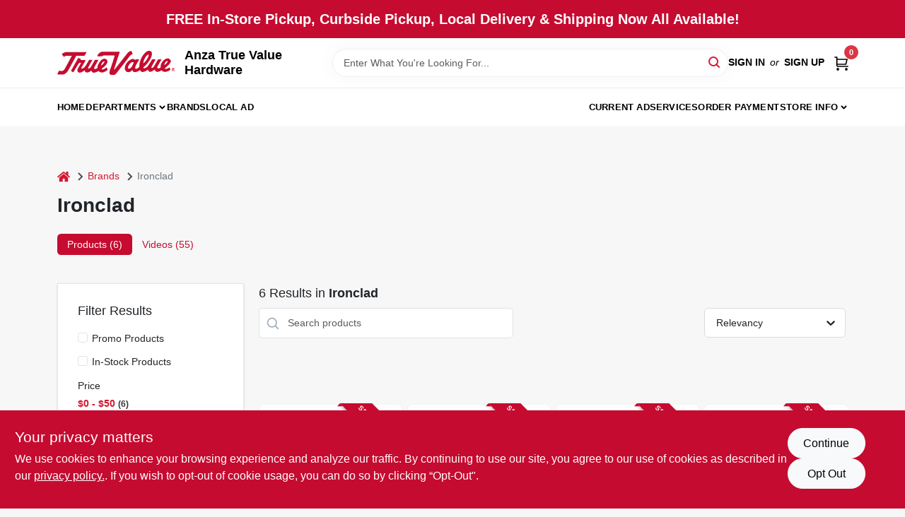

--- FILE ---
content_type: text/html
request_url: https://anzahardware.com/brands/ironclad-2355
body_size: 91534
content:
<!DOCTYPE html>
<html lang="en">
	<head>
		<meta charset="utf-8" />
		<link rel="preconnect" href="https://maps.googleapis.com">
		<link rel="preconnect" href="https://storage.googleapis.com">
		<link rel="preconnect" href="https://images.ezad.io">
		<link rel="preconnect" href="https://api.ezadlive.com">
		<meta name="viewport" content="width=device-width, initial-scale=1.0, maximum-scale=2.0">


		
		<link href="https://static.ezadlive.com/fe/version2873/_app/immutable/assets/vendor.f0fcb5ba.css" rel="stylesheet">
		<link href="https://static.ezadlive.com/fe/version2873/_app/immutable/assets/0.1cbb51b9.css" rel="stylesheet">
		<link href="https://static.ezadlive.com/fe/version2873/_app/immutable/assets/login-module.7fe72062.css" rel="stylesheet">
		<link href="https://static.ezadlive.com/fe/version2873/_app/immutable/assets/main-footer.6c797e80.css" rel="stylesheet">
		<link href="https://static.ezadlive.com/fe/version2873/_app/immutable/assets/document-modal.a3b96a58.css" rel="stylesheet">
		<link href="https://static.ezadlive.com/fe/version2873/_app/immutable/assets/modal.577dbff6.css" rel="stylesheet">
		<link href="https://static.ezadlive.com/fe/version2873/_app/immutable/assets/cart-sidebar.bbe547ba.css" rel="stylesheet">
		<link href="https://static.ezadlive.com/fe/version2873/_app/immutable/assets/cart-items.08954f67.css" rel="stylesheet">
		<link href="https://static.ezadlive.com/fe/version2873/_app/immutable/assets/change-quantity.693882c3.css" rel="stylesheet">
		<link href="https://static.ezadlive.com/fe/version2873/_app/immutable/assets/recaptcha.ab6e1a2f.css" rel="stylesheet">
		<link href="https://static.ezadlive.com/fe/version2873/_app/immutable/assets/bogo-discount-card.2b8bc076.css" rel="stylesheet">
		<link href="https://static.ezadlive.com/fe/version2873/_app/immutable/assets/locations-modal.8c32552f.css" rel="stylesheet">
		<link href="https://static.ezadlive.com/fe/version2873/_app/immutable/assets/big-map.bdb2e239.css" rel="stylesheet">
		<link href="https://static.ezadlive.com/fe/version2873/_app/immutable/assets/5.5b130834.css" rel="stylesheet">
		<link href="https://static.ezadlive.com/fe/version2873/_app/immutable/assets/video-card.d3615b23.css" rel="stylesheet">
		<link href="https://static.ezadlive.com/fe/version2873/_app/immutable/assets/_page.ee24268f.css" rel="stylesheet">
		<link href="https://static.ezadlive.com/fe/version2873/_app/immutable/assets/product-card.8c7218bf.css" rel="stylesheet">
		<link href="https://static.ezadlive.com/fe/version2873/_app/immutable/assets/paginator-with-links.3eb3ead3.css" rel="stylesheet">
		<link href="https://static.ezadlive.com/fe/version2873/_app/immutable/assets/paginator.12bdcbbb.css" rel="stylesheet">
		<link href="https://static.ezadlive.com/fe/version2873/_app/immutable/assets/filter-item.7ff41a8f.css" rel="stylesheet">
		<link href="https://static.ezadlive.com/fe/version2873/_app/immutable/assets/brand-dept-popup.8ae3b42d.css" rel="stylesheet"><title>Ironclad Items for Sale | Anza True Value</title><!-- HEAD_svelte-145cly0_START --><!-- Project: undefined - Channel Id: 34 - Version: 2866 - Release Latest Version: undefined -->   <meta name="msapplication-TileColor" content="#da532c"> <meta name="theme-color" content="#ffffff"> <link rel="icon" type="image/x-icon" href="https://storage.googleapis.com/content.ezadtv.com/2020/06/16/5ee9287242f93_favicon.ico"> <link rel="icon" type="image/png" sizes="32x32" href="https://storage.googleapis.com/content.ezadtv.com/2020/06/16/5ee9287242f93_favicon.ico"> <link rel="apple-touch-icon" sizes="180x180" href="https://storage.googleapis.com/content.ezadtv.com/2020/06/16/5ee9287242f93_favicon.ico">  <meta name="twitter:title" content="Ironclad Items for Sale"> <meta name="og:title" content="Ironclad Items for Sale"> <meta property="og:title" content="Ironclad Items for Sale">  <meta name="description" content="Find Ironclad products for sale near you"> <meta name="twitter:description" content="Find Ironclad products for sale near you"> <meta name="og:description" content="Find Ironclad products for sale near you"> <meta property="og:description" content="Find Ironclad products for sale near you">   <meta name="google-site-verification" content="LbrdV_HRyxM4gfeCPPyBuEO334wmJChZ7Fcn4IfBSbg"> <meta property="og:site_name" content="Anza True Value"> <meta property="og:type" content="website"> <meta property="twitter:site" content="Anza True Value"> <meta property="twitter:card" content="summary"> <meta name="google-site-verification" content="1mFVJmXLoNukwQ82sewiFrg2atIKyD2qSK1MvGLbsVA" /> <!-- Global site tag (gtag.js) - Google Analytics -->
<script async src="https://www.googletagmanager.com/gtag/js?id=G-Y32CRPTLBB"></script>
<script>
  window.dataLayer = window.dataLayer || [];
  function gtag(){dataLayer.push(arguments);}
  gtag('js', new Date());

  gtag('config', 'G-Y32CRPTLBB');
</script>   <script> window.dataLayerEz = window.dataLayerEz || []; window.dataLayerEz.push({'storeNumber': '17675', 'user_properties.store_number': '17675'}); </script>   <link rel="canonical" href="https://anzahardware.com/brands/ironclad-2355"> <meta property="og:url" content="https://anzahardware.com/brands/ironclad-2355"> <script type="application/ld+json">[{"@context":"https://schema.org","@type":"HardwareStore","name":"Anza True Value Hardware","telephone":"310-376-0852","image":"","address":{"@type":"PostalAddress","streetAddress":"2441 190th Street","addressLocality":"Redondo Beach","addressRegion":"CA","postalCode":"90278","addressCountry":"USA"}},{"@context":"https://schema.org","@type":"WebSite","name":"Anza True Value Hardware","url":"https://anzahardware.com/","alternateName":"Anza True Value Hardware","potentialAction":[{"@type":"SearchAction","target":"https://anzahardware.com//search/?keyword={search_term_string}","query-input":"required name=search_term_string"}]},{"@context":"https://schema.org","@type":"Organization","legalName":"Anza True Value Hardware","url":"https://anzahardware.com/","logo":"","sameAs":["https://www.facebook.com/Anza-Hardware-323946637705273","https://www.google.com/search?q=anza+true+value&oq=anza+true+value&aqs=chrome..69i57j46i175i199i512j0i22i30l5j69i61.3828j0j15&sourceid=chrome&ie=UTF-8"],"contactPoint":[{"@type":"ContactPoint","contactType":"customer service","telephone":"310-376-0852","email":"anzatruevalue@gmail.com"}]},{"@context":"https://schema.org","@type":"BreadcrumbList","itemListElement":[{"@type":"ListItem","position":1,"name":"Brands","item":"https://anzahardware.com"},{"@type":"ListItem","position":2,"name":"Ironclad","item":"https://anzahardware.com/brands/ironclad-2355"}]}]</script> <script >__EZ_STORE_SETTINGS = {"businessSlug":"FCT57SFGWXLS6KGD","stripePublishable":"","stripeLive":"","businessName":"Anza True Value","favicon":"https://storage.googleapis.com/content.ezadtv.com/2020/06/16/5ee9287242f93_favicon.ico","colors":{"primary":"#c60b30","secondary":"#f5973e","text":"#2f3540","background":"#F7F7F7","header":"#fff","headerLinkColor":"","headerText":"","navigation":"#fff","priceColor":"","promoPriceColor":"","storeColor":""},"layout":"default","font":"Roboto","logo":"","subscribeBannerImage":"url('https://storage.googleapis.com/content.ezadtv.com/2020/06/23/5ef2717d63744_TrueValue.jpg')","buyingFromAlert":{"background":"","textColor":"","visible":""},"homeAlert":{"visible":true,"text":"FREE In-Store Pickup, Curbside Pickup, Local Delivery & Shipping Now All Available!","background":"primary","textColor":"white","fontSize":20,"fontWeight":"bold","allowOverrideEvenBasicPlan":"","fontFamily":"","padding":""},"text":{"featuredProductText":"","inStore":"In-Store","specialOrderWarning":"","outOfStock":"","noRentalItems":"There are no rental items","specialOrderTitle":"Special Order From True Value","specialOrderText":"Order this product for shipping to our store in 3-5 days.","trademark":"All product and company names are trademarks™ or registered® trademarks of their respective holders. Use of them does not imply any affiliation with or endorsement by them.","checkAvailability":"Call Your Local Store For Availability","emptyCart":"Cart is empty. Browse the website and add the things you like!","cartDeliveryDisclaimer":"","forRental":"","promoQuantityHeader":"","specialOrderTextByLocation":"","deliveryConfirmationText":"","vendorInStockText":"","vendorOutOfStockText":"","catalogInStockText":"","vendorSpecialOrderText":"","outOfStockText":"","extraProductMessage":"","inStockText":"","customPurchaseTitle":"","customPurchaseText":"","tvCustomQtyMessage":"","tvCustomAvailableMessage":"","specialOrderFee":"","onlyXLeftText":"","footerConnectText":"","receiveMarketingText":""},"footer":{"links":"","facebookPage":"","showSslLogo":"","instagramPage":"","locations":null,"showLogo":"","hideBusinessName":""},"products":{"inventoryItemsMin":4,"itemsPerPage":48,"showVideos":false,"showDescription":true,"showSimilarProducts":true,"showQtyInWidgets":true,"sortOptions":"","defaultSorting":"relevancy","hideReg":false,"filterShowOutOfStock":true,"inStockProductRename":"","hideUpc":"","hideInStockCheckbox":"","disableOrdering":false,"showThreeFiveDays":"","capitalizeTitle":"","regularPriceText":"","currencyPrefix":"","useOriginalTitle":"","hidePriceOutOfStock":"","disableSpecialOrdering":false,"showTopBrandProducts":"","showSimilarProductsByProduct":"","showDepartmentDropdownInSearch":"","getQuoteSpecial":"","hideProductLocation":"","getQuoteEmail":"","hideProductUnit":"","hiddenPriceText":"","syncHandlePromos":"","showPartnerInventories":"","hideQuantity":"","alwaysShowProp65":"","widgetPromoLabel":"","singlePromoLabel":"","hideBrandFromTitle":"","hideOutOfStockItems":"","showUnitInventory":"","showOutOfStockItems":"","hideRentalPrices":"","hidePrice":"","alwaysShowProductLocation":"","showSpecs":"","disableSearchBar":"","hideNotifyMeOption":"","hideDeliveryLocationsModal":"","hideSecondSpecialWarning":"","showModelNumber":"","showSortByCustomerPartNumberOnMyOrders":"","removeZoominEffect":"","hideAvailability":"","includeBrandInTitle":"","hideSpecialOrderBadgeAboveImage":""},"departments":{"defaultSorting":"relevancy","skipAutoFormat":"","multiLevel":"","sortOptions":"","hideHeadersInMenu":"","collapseDepartmentsOnSearch":"","hideNoSubDeptTextInDeptList":"","description":"Explore our Pet Supplies, Lawn & Garden, Farm & Ranch, Outdoor Living & Patio, and Hardware sections. Find everything you need for your pets and outdoor spaces. Shop online now or visit us at STORE_NAME_AND_LOCATION for a great selection!"},"brands":{"defaultSorting":"relevancy","showImages":true,"sortAlphabetical":"","capitalize":"","description":"Explore our selection of popular brands like Purina Fancy Feast and Garden Time. We have everything you need for your home and garden. Start shopping with us today! Shop online now or visit us at STORE_NAME_AND_LOCATION for all your home and garden needs!"},"cart":{"rewardMembers":false,"hideAddress":false,"specialOrderMessage":"","specialOrderDisclaimer":"Subject to Availability and seasonality from suppliers. If we cannot get it, you will be notified and refunded.","specialOrderBadge":"","specialOrderMessageTooltip":"You will receive shipping information over email within the next business day","empty":"Cart is empty. Browse the website and add the things you like!","submittedOrderImage":"","confirmationText":"","deliveryDisclaimer":"","taxJar":"","hideShipping":"","showSpecialOrderDays":"","enableDeliveryDate":"","promos":"","allowSpecialOrderVendors":[1759],"taxDisclaimer":"We are confirming your items are available, you will receive an update shortly. ","additionalCountries":"","showCardProviders":"","taxExemptionCheck":"","discountEligibilityCheck":"","hideVendorInSpecialOrder":"","refundInfo":"","deliveryZipsAllowed":"","allowedZips":"","disclaimer":"","allowSavedCarts":"","hideTax":"","hideDeliveryZipcode":"","cartModal":"","deferCapture":"","pickupDistanceLimit":"","alwaysRequireAddress":"","showUnitPrice":"","distanceModal":"","showCheckoutCbLayout":"","hideUnitedStatesDeliveryOption":"","restrictedStatesForShipping":"","restrictedStatesMessage":"","hideSpecialOrderMessage":"","rdcAware":"","guestCheckoutWithPaypalOnly":"","allowRecurringOrders":"","mergeAdditionalFeeWithSubtotal":"","displayRecurringOrdersSectionBorder":"","hidePickupZipcode":"","enableMarketingEmailsByDefault":"","enableShareCartLink":"","hideSpecialOrderBadge":"","showShippingRateDisclaimer":""},"admin":{"showStats":true,"showOrderLocationFilters":true,"orders":"","hideSecondStep":"","RSCOptions":"","showContractors":"","orderTimeZone":"","hideInStorePingOption":"","autoSelectStore":"","enableNewOrderNotification":"","hideBusinessNameFromHeaderOnMobile":"","showAvailableFulfilmentOptions":"","defaultSelectedStore":"","allowOverridingDeliveryCharges":"","enableTaxWaiverIfExempt":"","hideGuestCheckout":""},"testimonials":{"1":"","2":""},"liveChatCode":"","storeNumber":"","logoMaxWidth":"","logoMaxHeight":"","signup":{"extraFields":""},"contactUs":{"hideEmail":false},"logoSize":"","navigationBackground":"","whiteHeader":"","lightNav":"","displayName":"Anza True Value","domain":"anzahardware","newOrderEmails":"anzatruevalue@gmail.com","contactEmail":"anzatruevalue@gmail.com","company":"truevalue_ecommerce","navigation":[{"name":"home"},{"name":"departments"},{"name":"brands"},{"name":"About Us","align":"right"}],"demo":true,"homepageBanner":"","search":{"checkboxFilters":""},"timezone":"","meta":{"description":"We have some of the best selections of products at great prices! Our friendly website is here to assist you with all of your purchasing needs. Feel free to contact us if you have any questions!","loginDescription":"Get discounts & savings when you register for an account today!","mainImage":"","loginTitle":"","departmentsDescription":"Visit [store_name] for diverse departments in [city]. Quality hardware and supplies in [state] await!","departmentsTitle":"Browse and Explore Departments at STORE_NAME","brandsDescription":"[store_name] brings you the best brands in [city], [state]. Quality tools and supplies for your projects.","brandsTitle":"Take a Look at Our Brands At STORE_NAME","searchPageDescription":"Select [search_term] at [store_name]. Also, Uncover top-selling products like Contractor's Choice Ceiling Fan and Pine Bedding Pellets for your needs."},"directory":"www-truevalue-ecommerce/store-anzahardware-17675","overrideSubscribeImage":"","tax_rate":"","adminNavigation":"","showPhoneInNavigation":"","emailNavLink":"","onlyFeatured":"","navigationLayout":"","aboutUsLocations":"","customLayout":"","showAdvancedSetting":"","principles":"","registrationOptions":{"companyInput":"","hideFromHeader":""},"locationData":{"Millhouse":"","Wildey":""},"testKey":"","business":"","authData":"","aboutUsEmails":"","logoLink":"","showConsultationReport":"","dynamicMap":"","customCss":"","extraProductMessage":"","styles":{"vendorInStockClasses":"","catalogInStockClasses":"","rentalFilterNodeClasses":""},"logoMaxheight":"","undefined":"","specialPricePositionBottom":"","aboutUsTitle":"","aboutUsTitleHidden":"","showLocationPhoneInNav":"","business_telephone":"","business_address":"","business_city":"","business_state":"","business_country":"","ecommercePlan":"LES","tvRDC":"","dibRSC":"","e2Warehouse":"","logoPrint":"","business_zipcode":"","business_email":"","rentals":{"disableLocationSelection":"","allowDeliveryLocations":"","hideFulfillmentOptions":"","rentalContactText":"","disableContactForm":"","rentalInStockText":"","disclaimer":"","submitFormDisclaimerTop":"","submitFormDisclaimerBottom":"","rentalReserveText":"","hideUpc":"","verbiage":""},"aboutUs":{"hideContactUsOption":""},"localAd":{"hideLocalAdNavLink":false},"header":{"locationSelector":""},"navStyle":{"links":"","locationSelector":""},"e2ReportExemption":"","svelte":"","null":"","aiSettings":{"useAIProductsTable":"","useAIProductsCategories":"","excludeAIProductsTable":""}}</script>  <script >__EZ_PREGEN = 0</script> <script >__EZ_TV_ECOM_PLAN = 'LES'</script> <script >__EZ_TVR_NAME = "True Value Rewards"</script> <script >__EZ_IS_TRUEVALUE = true</script>  <style data-svelte-h="svelte-1ke9ioy">/* embed the latin fonts directly */
    @font-face {
      font-family: 'Roboto';
      font-style: normal;
      font-weight: 300;
      font-display: swap;
      src: url(https://static.ezadlive.com/fonts/KFOlCnqEu92Fr1MmSU5fBBc4.woff2) format('woff2');
      unicode-range: U+0000-00FF, U+0131, U+0152-0153, U+02BB-02BC, U+02C6, U+02DA, U+02DC, U+0304, U+0308, U+0329, U+2000-206F, U+2074, U+20AC, U+2122, U+2191, U+2193, U+2212, U+2215, U+FEFF, U+FFFD;
    }
    @font-face {
      font-family: 'Roboto';
      font-style: normal;
      font-weight: 400;
      font-display: swap;
      src: url(https://static.ezadlive.com/fonts/KFOmCnqEu92Fr1Mu4mxK.woff2) format('woff2');
      unicode-range: U+0000-00FF, U+0131, U+0152-0153, U+02BB-02BC, U+02C6, U+02DA, U+02DC, U+0304, U+0308, U+0329, U+2000-206F, U+2074, U+20AC, U+2122, U+2191, U+2193, U+2212, U+2215, U+FEFF, U+FFFD;
    }
    @font-face {
      font-family: 'Roboto';
      font-style: normal;
      font-weight: 700;
      font-display: swap;
      src: url(https://static.ezadlive.com/fonts/KFOlCnqEu92Fr1MmWUlfBBc4.woff2) format('woff2');
      unicode-range: U+0000-00FF, U+0131, U+0152-0153, U+02BB-02BC, U+02C6, U+02DA, U+02DC, U+0304, U+0308, U+0329, U+2000-206F, U+2074, U+20AC, U+2122, U+2191, U+2193, U+2212, U+2215, U+FEFF, U+FFFD;
    }</style>  <link rel="stylesheet" type="text/css" media="print" href="https://static.ezadlive.com/fonts/font-roboto.css" onload="this.media='all';"><style>
:root {
  --primary: #c60b30;
  --bs-primary: #c60b30;
  --secondary: #f5973e;
  --bs-secondary: #f5973e;
  --text: #2f3540;
  --bs-text: #2f3540;
  --background: #F7F7F7;
  --bs-background: #F7F7F7;
  --header: #fff;
  --bs-header: #fff;
  --headerLinkColor: #000;
  --bs-headerLinkColor: #fff;
  --headerText: #000;
  --bs-headerText: #fff;
  --navigation: #fff;
  --bs-navigation: #fff;
  --priceColor: #fff;
  --bs-priceColor: #fff;
  --promoPriceColor: #fff;
  --bs-promoPriceColor: #fff;
  --storeColor: #fff;
  --bs-storeColor: #fff;
  --brandPrimary: #D31931;
  --headerLinkColorInv: #fff;
  --navigationLinkColor: #000;
  --navigationText: var(--text);
  --navigationFontSize: 14px;
  --font: Helvetica,Arial,sans-serif;
}
</style><!-- HEAD_svelte-145cly0_END --><!-- HEAD_svelte-rn6tfp_START --><!-- HEAD_svelte-rn6tfp_END -->

		<style>
			.text-success-dark {
				color: #124A1F !important;
			}
		</style>
	</head>
	<body data-sveltekit-preload-data="hover">
	<noscript><iframe src='https://www.googletagmanager.com/ns.html?id=GTM-PPF9G4N' height='0' width='0' style='display:none;visibility:hidden'></iframe></noscript>
		<div style="display: contents">     <button class="skip-link svelte-1yub3rk" data-svelte-h="svelte-mn0oll">Skip to content</button> <div class="truevalueSite"><div class="main-banner alert border-0 rounded-0 py-2 py-md-3 text-center mb-0 svelte-1fmymtp" role="alert" style="color: var(--bs-white); background: var(--bs-primary); font-size: 20px;; ; font-weight: bold; ; font-family:  !important; padding: ;">FREE In-Store Pickup, Curbside Pickup, Local Delivery & Shipping Now All Available!</div>  <header id="mainHeader" class="main-header position-relative  AnzaTrueValue svelte-1pee0jg"><div class="container gap-3 d-flex flex-column flex-lg-row align-items-center justify-content-center justify-content-lg-between py-3"> <button class="d-block nav-icon d-lg-none mobile-menu-button " aria-label="Menu"><span></span></button> <div class="d-flex flex-column flex-md-row align-items-center"><a href="/" class="brand text-white " aria-label="Anza True Value Home" rel="prefetch"><img src="https://static.ezadlive.com/fe/version2873/_app/immutable/assets/truevalue.f5a4a125.svg" id="logo-img" alt="Anza True Value" style="" class="logo-width svelte-1pee0jg" width="100%" height="100%"></a> <div class="h5 fw-bold mt-3 mb-0 mt-md-0 ms-md-3 comp-text" style="color: ">Anza True Value Hardware</div></div> <form id="searchForm" name="search" role="search" class="search-wrapper position-relative svelte-om0n6w"><input aria-label="Search Term" class="form-control autosuggest svelte-om0n6w" type="text" placeholder="Enter What You're Looking For..." loading="lazy" value=""> <button type="submit" aria-label="Search" class="btn-search-custom svelte-om0n6w" data-svelte-h="svelte-6o76ou"><svg width="16" height="16" xmlns="http://www.w3.org/2000/svg" xmlns:xlink="http://www.w3.org/1999/xlink"><defs data-v-6d71ba7e=""><filter data-v-6d71ba7e="" x="-8.1%" y="-113.8%" width="116.2%" height="327.5%" filterUnits="objectBoundingBox"><feMorphology data-v-6d71ba7e="" radius=".5" operator="dilate" in="SourceAlpha" result="shadowSpreadOuter1"></feMorphology><feOffset data-v-6d71ba7e="" in="shadowSpreadOuter1" result="shadowOffsetOuter1"></feOffset><feGaussianBlur data-v-6d71ba7e="" stdDeviation="15" in="shadowOffsetOuter1" result="shadowBlurOuter1"></feGaussianBlur><feComposite data-v-6d71ba7e="" in="shadowBlurOuter1" in2="SourceAlpha" operator="out" result="shadowBlurOuter1"></feComposite><feColorMatrix data-v-6d71ba7e="" values="0 0 0 0 0.13236882 0 0 0 0 0.171002098 0 0 0 0 0.285297781 0 0 0 0.04 0" in="shadowBlurOuter1"></feColorMatrix></filter><rect data-v-6d71ba7e="" x="0" y="0" width="560" height="40" rx="20"></rect></defs><g data-v-6d71ba7e="" fill="none" fill-rule="evenodd"><path data-v-6d71ba7e="" fill="#FFF" d="M-884-28H556v1536H-884z"></path><g data-v-6d71ba7e="" transform="translate(-529 -11)"><use data-v-6d71ba7e="" fill="#000" filter="url(#a)" xlink:href="#b"></use><use data-v-6d71ba7e="" stroke="currentColor" fill="#FFF" xlink:href="#b"></use></g><g data-v-6d71ba7e="" stroke-width="2" transform="translate(1 1)" stroke="currentColor" stroke-linecap="round" stroke-linejoin="round"><circle data-v-6d71ba7e="" cx="6" cy="6" r="6"></circle><path data-v-6d71ba7e="" d="M14 14l-3.758-3.758"></path></g></g></svg></button> </form> <div class="d-flex align-items-center cart-wrapper  svelte-17u9cvc" style="z-index: 1;">  <div id="authorization" class="d-lg-flex d-none me-3"><div class="d-flex flex-lg-row align-items-center"><a href="/login" class="text-uppercase fw-bold text-nowrap" rel="prefetch">Sign In</a> <span class="my-n1 my-lg-0 mx-2 fst-italic" data-svelte-h="svelte-dz76fn">or</span> <a href="/register" class="text-uppercase fw-bold text-nowrap" rel="prefetch">Sign Up</a></div></div> <a href="/cart" class="cart-btn position-relative " aria-label="Cart, 0 Items" rel="prefetch"><svg width="20" height="20" xmlns="http://www.w3.org/2000/svg"><g transform="translate(1 1)" fill="none" fill-rule="evenodd"><circle fill="#000" fill-rule="nonzero" cx="4.235" cy="17.788" r="1"></circle><circle fill="currentColor" fill-rule="nonzero" cx="16.094" cy="17.788" r="1"></circle><circle stroke="currentColor" stroke-width="1.694" stroke-linecap="round" stroke-linejoin="round" cx="4" cy="17" r="1"></circle><circle stroke="currentColor" stroke-width="1.694" stroke-linecap="round" stroke-linejoin="round" cx="16" cy="17" r="1"></circle><path d="M0 0h2.571v11.25c0 .966.768 1.75 1.715 1.75H18" stroke="currentColor" stroke-width="1.694" stroke-linecap="round" stroke-linejoin="round"></path><path stroke="currentColor" stroke-width="1.694" stroke-linecap="round" stroke-linejoin="round" d="M3 3h14l-1.647 7H3"></path></g></svg> <span class="position-absolute badge bg-danger rounded-circle ">0</span></a>  </div></div> </header>  <nav class="navbar p-0 navbar-light main-nav  collapsed   svelte-t4umeu" id="mainNav"> <div class="container pb-3 pb-lg-0 w-100 h-100 align-items-start"><div class="px-2 px-lg-0 w-100"><div class="d-flex justify-content-end mt-4 d-lg-none mb-n2 w-100"><button class="toggle-menu-bt" id="toggle-menu-bt" aria-label="Menu" data-svelte-h="svelte-1bfgfmg"><svg xmlns="http://www.w3.org/2000/svg" fill="none" width="32" viewBox="0 0 24 24" stroke-width="2" stroke="currentColor"><path stroke-linecap="round" stroke-linejoin="round" d="M6 18L18 6M6 6l12 12"></path></svg></button></div> <ul class="navbar-nav flex-column flex-lg-row flex-wrap "><li class="nav-item  left   svelte-t4umeu"><a href="/" class="nav-link text-capitalize home" style="font-size: " rel="prefetch">Home </a> </li><li class="nav-item b-nav-dropdown dropdown left   svelte-t4umeu"><button tabindex="0" class=" c-dropdown h-100 d-flex align-items-center main-link justify-content-between svelte-nnj2yx" aria-expanded="false" aria-controls="departments-menu"><a class="nav-link text-capitalize svelte-nnj2yx" href="/departments" style="fontSize: ">Departments</a> <svg fill="none" class="ms-1 caret svelte-nnj2yx" width="10" height="6" xmlns="http://www.w3.org/2000/svg"><path d="M7.5 1.5l-3 3-3-3" stroke="currentColor" stroke-linecap="round" stroke-linejoin="round" stroke-width="2" class="svelte-nnj2yx"></path></svg>   </button> </li><li class="nav-item  left   svelte-t4umeu active"><a href="/brands" class="nav-link text-capitalize " style="font-size: " rel="prefetch">Brands </a> </li><li class="nav-item  left   svelte-t4umeu"><a href="/local-ad" class="nav-link text-capitalize " style="font-size: " rel="prefetch">Local Ad </a> </li><li class="nav-item  right   svelte-t4umeu"><a href="https://truevalue.shoplocal.com/truevalue/weeklyad?AdRef=trusite&amp;StoreRef=29HJVL5B-EISA-25OF-EETF-DFVUA4SW4LS1&amp;storeid=2620148#!/promotion?storeid=2620148&amp;languageid=1&amp;pagenumber=1&amp;mode=bbpsingle" class="nav-link text-capitalize " target="_blank" rel="noopener noreferrer" style="font-size: " aria-label="To Current Ad (opens in a new tab)">Current Ad </a> </li><li class="nav-item  right   svelte-t4umeu"><a href="/services" class="nav-link text-capitalize " style="font-size: " rel="prefetch">Services </a> </li><li class="nav-item  right   svelte-t4umeu"><a href="https://square.link/u/QY8BI113" class="nav-link text-capitalize " target="_blank" rel="noopener noreferrer" style="font-size: " aria-label="To Order Payment (opens in a new tab)">Order Payment </a> </li><li class="nav-item b-nav-dropdown dropdown right   svelte-t4umeu"><button tabindex="0" class="cursor-default c-dropdown h-100 d-flex align-items-center main-link justify-content-between svelte-nnj2yx" aria-expanded="false"><div class="nav-link text-capitalize svelte-nnj2yx">Store Info</div> <svg fill="none" class="ms-1 caret svelte-nnj2yx" width="10" height="6" xmlns="http://www.w3.org/2000/svg"><path d="M7.5 1.5l-3 3-3-3" stroke="currentColor" stroke-linecap="round" stroke-linejoin="round" stroke-width="2" class="svelte-nnj2yx"></path></svg>   </button> </li>   </ul></div></div> </nav>   <div><main><div class="container pt-4"><ul class="list-unstyled d-flex align-items-center"><li class="d-flex align-items-center comp-text"><a href="/" class="" aria-label="Home" rel="prefetch"><span class="sr-only svelte-1biv9zz" data-svelte-h="svelte-taoqes">home</span> <svg class="comp-text" width="18px" height="15px" viewBox="0 0 18 15" version="1.1" xmlns="http://www.w3.org/2000/svg" xmlns:xlink="http://www.w3.org/1999/xlink"><g stroke="none" stroke-width="1" fill="none" fill-rule="evenodd"><g id="Artboard" transform="translate(-77.000000, -64.000000)" fill="currentColor"><path d="M86.0425152,67 L92.2323346,72.263 L92.2398489,72.29 L92.2398489,72.29 L92.243,72.329 L92.243,77.658 L92.2347469,77.770184 C92.212749,77.91572 92.1468173,78.045 92.0374484,78.157 L92.0374484,78.157 L91.9528774,78.233192 C91.835969,78.32356 91.7025543,78.369 91.5536263,78.369 L91.5536263,78.369 L87.4193234,78.369 L87.4193234,74.105 L84.6637678,74.105 L84.6637678,78.368 L80.5314041,78.368 L80.4222523,78.359592 C80.2808638,78.33716 80.1559815,78.2698 80.0466125,78.157 L80.0466125,78.157 L79.973312,78.069776 C79.8864373,77.9492 79.843,77.8116 79.843,77.658 L79.843,77.658 L79.843,72.329 L79.8439696,72.31475 L79.8439696,72.31475 L79.8478479,72.296 L79.8517262,72.2765 L79.8517262,72.2765 L79.8526958,72.263 L86.0425152,67 Z M86,64 L86.1602454,64.0081667 C86.4210556,64.0353889 86.6505,64.1306667 86.848,64.294 L86.848,64.294 L89.572,66.597 L89.572,64.395 L89.5783594,64.3196562 C89.5910625,64.24775 89.62275,64.18625 89.673,64.136 L89.673,64.136 L89.7266563,64.0915312 C89.78375,64.0535625 89.85125,64.035 89.93,64.035 L89.93,64.035 L92.074,64.035 L92.1485938,64.0412188 C92.21975,64.0536875 92.2805,64.085 92.33,64.136 L92.33,64.136 L92.3744688,64.1899687 C92.4124375,64.247625 92.431,64.31625 92.431,64.395 L92.431,64.395 L92.431,69.002 L94.876,71.057 L94.9253125,71.1063594 C94.9684375,71.159375 94.993,71.2235 94.999,71.3 L94.999,71.3 L94.998625,71.3734688 C94.991875,71.444625 94.966,71.50875 94.921,71.565 L94.921,71.565 L94.228,72.401 L94.1800469,72.4465313 C94.1284375,72.4873125 94.066,72.51375 93.994,72.525 L93.994,72.525 L93.96,72.525 L93.8912344,72.5201094 C93.82575,72.5103125 93.77025,72.48575 93.726,72.446 L93.726,72.446 L86,65.931 L78.274,72.446 L78.2070938,72.4847812 C78.1400625,72.5173125 78.07275,72.531 78.006,72.525 L78.006,72.525 L77.9368125,72.5087187 C77.8711875,72.4874375 77.81625,72.45125 77.772,72.401 L77.772,72.401 L77.08,71.565 L77.0409375,71.5061563 C77.0085,71.44475 76.99575,71.37575 77.001,71.3 L77.001,71.3 L77.0127656,71.2275781 C77.031,71.1591875 77.0685,71.10275 77.124,71.057 L77.124,71.057 L85.152,64.294 C85.39,64.098 85.673,64 86,64 L86,64 Z" id="breadcrumb-home"></path></g></g></svg></a> <svg class="mx-2 comp-text arrow-svg-left svelte-1biv9zz" height="14" width="11" xmlns="http://www.w3.org/2000/svg"><path d="M5 2L10 7 5 12" fill="none" stroke="currentColor" stroke-width="2"></path></svg></li> <li class="d-flex align-items-center comp-text"><a href="/brands" class="comp-text" rel="prefetch">Brands</a> <svg class="mx-2 comp-text arrow-svg-left svelte-1biv9zz" height="14" width="11" xmlns="http://www.w3.org/2000/svg"><path d="M5 2L10 7 5 12" fill="none" stroke="currentColor" stroke-width="2"></path></svg></li> <li class="text-muted comp-text"><span>Ironclad</span></li></ul> <h1 class="h2 fw-bold results-page-title comp-text">Ironclad</h1>   <ul class="nav nav-pills" role="tablist"><li class="nav-item" role="presentation"><button class="nav-link comp-text active" id="products-tab" data-bs-toggle="tab" data-bs-target="#products" type="button" role="tab" aria-controls="home" aria-selected="true">Products (6)</button></li> <li class="nav-item" role="presentation"><button class="nav-link comp-text" id="videos-tab" data-bs-toggle="tab" data-bs-target="#videos" type="button" role="tab" aria-controls="videos" aria-selected="false">Videos (55)</button></li></ul></div> <div class="tab-content" id="myTabContent"><div class="tab-pane fade show active" id="products" role="tabpanel" aria-labelledby="products-tab"> <main><div class="container search-container  svelte-141ptr8"> <div class="row"><div class="col-lg-3"> <div class="filterWrapper card filters rounded-0  svelte-5l9ewu"><div class="card-body svelte-5l9ewu"><h2 class="mb-3 h5" data-svelte-h="svelte-1x7u8c7">Filter Results</h2> <button class="d-lg-none filters-close-bt svelte-5l9ewu" aria-label="Hide Filters" data-svelte-h="svelte-zl9rcq"><svg xmlns="http://www.w3.org/2000/svg" width="24" height="24" viewBox="0 0 24 24"><title>e-remove</title><g stroke-linecap="round" stroke-linejoin="round" stroke-width="2" fill="#a0a0ba" stroke="#a0a0ba"><line fill="none" stroke="#a0a0ba" stroke-miterlimit="10" x1="19" y1="5" x2="5" y2="19"></line><line fill="none" stroke="#a0a0ba" stroke-miterlimit="10" x1="19" y1="19" x2="5" y2="5"></line></g></svg></button>  <div class="d-flex flex-column align-items-start"> </div> <div class="mb-2"><div class="form-check"><input id="promoCheck" type="checkbox" class="form-check-input" aria-label="Promo Products"> <h3 class="fs-6" style="margin-top: 9px;line-height: 10px;"><label class="form-check-label" for="promoCheck">Promo Products</label></h3></div></div> <div class="mb-3"><div class="form-check"><input id="inStockCheck" type="checkbox" class="form-check-input" aria-label="In-Stock Products"> <h3 class="fs-6" style="margin-top: 9px;line-height: 10px;"><label class="form-check-label" for="inStockCheck"><a href="/brands/ironclad-2355?in_stock_only=1" class="heading-color" rel="prefetch">In-Stock Products</a></label></h3></div></div>   <div class="mb-3" style="max-width: 200px;"><h2 class="h6" data-svelte-h="svelte-6n5n7u">Price</h2> <ul class="p-0"><li class="none-style-list price-range mb-1 svelte-5l9ewu"><button><h3 class="fs-6 fw-bold d-inline">$0 - $50</h3> <span class="item-counts svelte-5l9ewu">6 </span></button> </li> <li class="none-style-list d-flex svelte-5l9ewu"><form name="searchFiltersForm" class="d-flex"><input placeholder="min" type="number" size="sm" class="form-control price-range-select price-min svelte-5l9ewu" aria-label="min price"> <span style="margin-top: 3px" data-svelte-h="svelte-vpnvjw">-</span> <input placeholder="max" type="number" size="sm" class="form-control price-range-select price-max svelte-5l9ewu" aria-label="max price"> <button type="submit" class="btn btn-primary price-select-btn svelte-5l9ewu" aria-label="Select Price" data-svelte-h="svelte-poisjr"><svg aria-hidden="true" width="8" viewBox="0 0 320 512" focusable="false" fill="currentColor"><path d="M285.5 273l-194.3 194.3c-9.4 9.4-24.6 9.4-33.9 0l-22.7-22.7c-9.4-9.4-9.4-24.5 0-33.9l154-154.7-154-154.7c-9.3-9.4-9.3-24.5 0-33.9l22.7-22.7c9.4-9.4 24.6-9.4 33.9 0l194.3 194.3c9.4 9.4 9.4 24.6 0 33.9z"></path></svg></button></form></li></ul></div>          </div> </div></div> <div class="col-lg-9"><div class="w-100 position-relative"></div> </div></div></div> </main></div> <div class="tab-pane fade " id="videos" role="tabpanel" aria-labelledby="videos-tab"><div class="container mt-5 d-flex flex-column align-items-center justify-content-center"><div class="row"><div class="col-6 col-md-4 col-xl-3 video-wrapper my-2"><button class="w-100 position-relative"><img src="https://i.ytimg.com/vi/dC1XrMiNoUY/hqdefault.jpg" class="thumbnail object-fit-contain" width="100%" height="100%" alt="Video Thumbnail"> <svg class="play-button svelte-aaandf" xmlns="http://www.w3.org/2000/svg" viewBox="0 0 24 24" fill="#fff"><path fill-rule="evenodd" d="M4.5 5.653c0-1.426 1.529-2.33 2.779-1.643l11.54 6.348c1.295.712 1.295 2.573 0 3.285L7.28 19.991c-1.25.687-2.779-.217-2.779-1.643V5.653z" clip-rule="evenodd"></path></svg> <div class="video-title mt-2">Ironclad Introduces Jeremy McGrath Motorsports</div></button>  </div><div class="col-6 col-md-4 col-xl-3 video-wrapper my-2"><button class="w-100 position-relative"><img src="https://i.ytimg.com/vi/din_UW8nPbE/hqdefault.jpg" class="thumbnail object-fit-contain" width="100%" height="100%" alt="Video Thumbnail"> <svg class="play-button svelte-aaandf" xmlns="http://www.w3.org/2000/svg" viewBox="0 0 24 24" fill="#fff"><path fill-rule="evenodd" d="M4.5 5.653c0-1.426 1.529-2.33 2.779-1.643l11.54 6.348c1.295.712 1.295 2.573 0 3.285L7.28 19.991c-1.25.687-2.779-.217-2.779-1.643V5.653z" clip-rule="evenodd"></path></svg> <div class="video-title mt-2">KONG Off The Drill Head Glove Line</div></button>  </div><div class="col-6 col-md-4 col-xl-3 video-wrapper my-2"><button class="w-100 position-relative"><img src="https://i.ytimg.com/vi/xFRN_PS8B90/hqdefault.jpg" class="thumbnail object-fit-contain" width="100%" height="100%" alt="Video Thumbnail"> <svg class="play-button svelte-aaandf" xmlns="http://www.w3.org/2000/svg" viewBox="0 0 24 24" fill="#fff"><path fill-rule="evenodd" d="M4.5 5.653c0-1.426 1.529-2.33 2.779-1.643l11.54 6.348c1.295.712 1.295 2.573 0 3.285L7.28 19.991c-1.25.687-2.779-.217-2.779-1.643V5.653z" clip-rule="evenodd"></path></svg> <div class="video-title mt-2">Quanta Glove Fitting Guide</div></button>  </div><div class="col-6 col-md-4 col-xl-3 video-wrapper my-2"><button class="w-100 position-relative"><img src="https://i.ytimg.com/vi/bMHTKT2-BG4/hqdefault.jpg" class="thumbnail object-fit-contain" width="100%" height="100%" alt="Video Thumbnail"> <svg class="play-button svelte-aaandf" xmlns="http://www.w3.org/2000/svg" viewBox="0 0 24 24" fill="#fff"><path fill-rule="evenodd" d="M4.5 5.653c0-1.426 1.529-2.33 2.779-1.643l11.54 6.348c1.295.712 1.295 2.573 0 3.285L7.28 19.991c-1.25.687-2.779-.217-2.779-1.643V5.653z" clip-rule="evenodd"></path></svg> <div class="video-title mt-2">Behind The Scenes Making of a Hot Rod Magazine Ad</div></button>  </div><div class="col-6 col-md-4 col-xl-3 video-wrapper my-2"><button class="w-100 position-relative"><img src="https://i.ytimg.com/vi/SLf0IszVWPs/hqdefault.jpg" class="thumbnail object-fit-contain" width="100%" height="100%" alt="Video Thumbnail"> <svg class="play-button svelte-aaandf" xmlns="http://www.w3.org/2000/svg" viewBox="0 0 24 24" fill="#fff"><path fill-rule="evenodd" d="M4.5 5.653c0-1.426 1.529-2.33 2.779-1.643l11.54 6.348c1.295.712 1.295 2.573 0 3.285L7.28 19.991c-1.25.687-2.779-.217-2.779-1.643V5.653z" clip-rule="evenodd"></path></svg> <div class="video-title mt-2">Ironclad Feature on CBS Sports Network</div></button>  </div><div class="col-6 col-md-4 col-xl-3 video-wrapper my-2"><button class="w-100 position-relative"><img src="https://i.ytimg.com/vi/uSCCniTxtRc/hqdefault.jpg" class="thumbnail object-fit-contain" width="100%" height="100%" alt="Video Thumbnail"> <svg class="play-button svelte-aaandf" xmlns="http://www.w3.org/2000/svg" viewBox="0 0 24 24" fill="#fff"><path fill-rule="evenodd" d="M4.5 5.653c0-1.426 1.529-2.33 2.779-1.643l11.54 6.348c1.295.712 1.295 2.573 0 3.285L7.28 19.991c-1.25.687-2.779-.217-2.779-1.643V5.653z" clip-rule="evenodd"></path></svg> <div class="video-title mt-2">Ironclad Lucas Oil Offroad Racing Commercial</div></button>  </div><div class="col-6 col-md-4 col-xl-3 video-wrapper my-2"><button class="w-100 position-relative"><img src="https://i.ytimg.com/vi/kz7sWhNhTAY/hqdefault.jpg" class="thumbnail object-fit-contain" width="100%" height="100%" alt="Video Thumbnail"> <svg class="play-button svelte-aaandf" xmlns="http://www.w3.org/2000/svg" viewBox="0 0 24 24" fill="#fff"><path fill-rule="evenodd" d="M4.5 5.653c0-1.426 1.529-2.33 2.779-1.643l11.54 6.348c1.295.712 1.295 2.573 0 3.285L7.28 19.991c-1.25.687-2.779-.217-2.779-1.643V5.653z" clip-rule="evenodd"></path></svg> <div class="video-title mt-2">KONG Impact Testing Video</div></button>  </div><div class="col-6 col-md-4 col-xl-3 video-wrapper my-2"><button class="w-100 position-relative"><img src="https://i.ytimg.com/vi/bgHoDtmLDMg/hqdefault.jpg" class="thumbnail object-fit-contain" width="100%" height="100%" alt="Video Thumbnail"> <svg class="play-button svelte-aaandf" xmlns="http://www.w3.org/2000/svg" viewBox="0 0 24 24" fill="#fff"><path fill-rule="evenodd" d="M4.5 5.653c0-1.426 1.529-2.33 2.779-1.643l11.54 6.348c1.295.712 1.295 2.573 0 3.285L7.28 19.991c-1.25.687-2.779-.217-2.779-1.643V5.653z" clip-rule="evenodd"></path></svg> <div class="video-title mt-2">Ironclad Office Harlem Shake</div></button>  </div><div class="col-6 col-md-4 col-xl-3 video-wrapper my-2"><button class="w-100 position-relative"><img src="https://i.ytimg.com/vi/E0E4F-I_iY4/hqdefault.jpg" class="thumbnail object-fit-contain" width="100%" height="100%" alt="Video Thumbnail"> <svg class="play-button svelte-aaandf" xmlns="http://www.w3.org/2000/svg" viewBox="0 0 24 24" fill="#fff"><path fill-rule="evenodd" d="M4.5 5.653c0-1.426 1.529-2.33 2.779-1.643l11.54 6.348c1.295.712 1.295 2.573 0 3.285L7.28 19.991c-1.25.687-2.779-.217-2.779-1.643V5.653z" clip-rule="evenodd"></path></svg> <div class="video-title mt-2">The Evolution of KONG</div></button>  </div><div class="col-6 col-md-4 col-xl-3 video-wrapper my-2"><button class="w-100 position-relative"><img src="https://i.ytimg.com/vi/MSKbj120Jms/hqdefault.jpg" class="thumbnail object-fit-contain" width="100%" height="100%" alt="Video Thumbnail"> <svg class="play-button svelte-aaandf" xmlns="http://www.w3.org/2000/svg" viewBox="0 0 24 24" fill="#fff"><path fill-rule="evenodd" d="M4.5 5.653c0-1.426 1.529-2.33 2.779-1.643l11.54 6.348c1.295.712 1.295 2.573 0 3.285L7.28 19.991c-1.25.687-2.779-.217-2.779-1.643V5.653z" clip-rule="evenodd"></path></svg> <div class="video-title mt-2">Evolution of the Ironclad SuperDuty Glove</div></button>  </div><div class="col-6 col-md-4 col-xl-3 video-wrapper my-2"><button class="w-100 position-relative"><img src="https://i.ytimg.com/vi/EusXnjHRKXw/hqdefault.jpg" class="thumbnail object-fit-contain" width="100%" height="100%" alt="Video Thumbnail"> <svg class="play-button svelte-aaandf" xmlns="http://www.w3.org/2000/svg" viewBox="0 0 24 24" fill="#fff"><path fill-rule="evenodd" d="M4.5 5.653c0-1.426 1.529-2.33 2.779-1.643l11.54 6.348c1.295.712 1.295 2.573 0 3.285L7.28 19.991c-1.25.687-2.779-.217-2.779-1.643V5.653z" clip-rule="evenodd"></path></svg> <div class="video-title mt-2">The Industrial Athlete Ironclad Commercial</div></button>  </div><div class="col-6 col-md-4 col-xl-3 video-wrapper my-2"><button class="w-100 position-relative"><img src="https://i.ytimg.com/vi/53pQ-1RLmEE/hqdefault.jpg" class="thumbnail object-fit-contain" width="100%" height="100%" alt="Video Thumbnail"> <svg class="play-button svelte-aaandf" xmlns="http://www.w3.org/2000/svg" viewBox="0 0 24 24" fill="#fff"><path fill-rule="evenodd" d="M4.5 5.653c0-1.426 1.529-2.33 2.779-1.643l11.54 6.348c1.295.712 1.295 2.573 0 3.285L7.28 19.991c-1.25.687-2.779-.217-2.779-1.643V5.653z" clip-rule="evenodd"></path></svg> <div class="video-title mt-2">Ironclad Visits Jeff Ward Racing's Practice Track</div></button>  </div><div class="col-6 col-md-4 col-xl-3 video-wrapper my-2"><button class="w-100 position-relative"><img src="https://i.ytimg.com/vi/CYmA73oav9U/hqdefault.jpg" class="thumbnail object-fit-contain" width="100%" height="100%" alt="Video Thumbnail"> <svg class="play-button svelte-aaandf" xmlns="http://www.w3.org/2000/svg" viewBox="0 0 24 24" fill="#fff"><path fill-rule="evenodd" d="M4.5 5.653c0-1.426 1.529-2.33 2.779-1.643l11.54 6.348c1.295.712 1.295 2.573 0 3.285L7.28 19.991c-1.25.687-2.779-.217-2.779-1.643V5.653z" clip-rule="evenodd"></path></svg> <div class="video-title mt-2">Ironclad at A1 Supercross 2012</div></button>  </div><div class="col-6 col-md-4 col-xl-3 video-wrapper my-2"><button class="w-100 position-relative"><img src="https://i.ytimg.com/vi/bIIpgZKQ514/hqdefault.jpg" class="thumbnail object-fit-contain" width="100%" height="100%" alt="Video Thumbnail"> <svg class="play-button svelte-aaandf" xmlns="http://www.w3.org/2000/svg" viewBox="0 0 24 24" fill="#fff"><path fill-rule="evenodd" d="M4.5 5.653c0-1.426 1.529-2.33 2.779-1.643l11.54 6.348c1.295.712 1.295 2.573 0 3.285L7.28 19.991c-1.25.687-2.779-.217-2.779-1.643V5.653z" clip-rule="evenodd"></path></svg> <div class="video-title mt-2">Ironclad Cool Tools Spot</div></button>  </div><div class="col-6 col-md-4 col-xl-3 video-wrapper my-2"><button class="w-100 position-relative"><img src="https://i.ytimg.com/vi/PLiqiMoOKgE/hqdefault.jpg" class="thumbnail object-fit-contain" width="100%" height="100%" alt="Video Thumbnail"> <svg class="play-button svelte-aaandf" xmlns="http://www.w3.org/2000/svg" viewBox="0 0 24 24" fill="#fff"><path fill-rule="evenodd" d="M4.5 5.653c0-1.426 1.529-2.33 2.779-1.643l11.54 6.348c1.295.712 1.295 2.573 0 3.285L7.28 19.991c-1.25.687-2.779-.217-2.779-1.643V5.653z" clip-rule="evenodd"></path></svg> <div class="video-title mt-2">Ironclad EXO Project Grip Glove</div></button>  </div><div class="col-6 col-md-4 col-xl-3 video-wrapper my-2"><button class="w-100 position-relative"><img src="https://i.ytimg.com/vi/d7P97wjIvd8/hqdefault.jpg" class="thumbnail object-fit-contain" width="100%" height="100%" alt="Video Thumbnail"> <svg class="play-button svelte-aaandf" xmlns="http://www.w3.org/2000/svg" viewBox="0 0 24 24" fill="#fff"><path fill-rule="evenodd" d="M4.5 5.653c0-1.426 1.529-2.33 2.779-1.643l11.54 6.348c1.295.712 1.295 2.573 0 3.285L7.28 19.991c-1.25.687-2.779-.217-2.779-1.643V5.653z" clip-rule="evenodd"></path></svg> <div class="video-title mt-2">Ironclad EXO Project Utility Glove</div></button>  </div><div class="col-6 col-md-4 col-xl-3 video-wrapper my-2"><button class="w-100 position-relative"><img src="https://i.ytimg.com/vi/zgASIgqRgoc/hqdefault.jpg" class="thumbnail object-fit-contain" width="100%" height="100%" alt="Video Thumbnail"> <svg class="play-button svelte-aaandf" xmlns="http://www.w3.org/2000/svg" viewBox="0 0 24 24" fill="#fff"><path fill-rule="evenodd" d="M4.5 5.653c0-1.426 1.529-2.33 2.779-1.643l11.54 6.348c1.295.712 1.295 2.573 0 3.285L7.28 19.991c-1.25.687-2.779-.217-2.779-1.643V5.653z" clip-rule="evenodd"></path></svg> <div class="video-title mt-2">Ironclad EXO Project Pro Glove</div></button>  </div><div class="col-6 col-md-4 col-xl-3 video-wrapper my-2"><button class="w-100 position-relative"><img src="https://i.ytimg.com/vi/VmoljmMsp0Y/hqdefault.jpg" class="thumbnail object-fit-contain" width="100%" height="100%" alt="Video Thumbnail"> <svg class="play-button svelte-aaandf" xmlns="http://www.w3.org/2000/svg" viewBox="0 0 24 24" fill="#fff"><path fill-rule="evenodd" d="M4.5 5.653c0-1.426 1.529-2.33 2.779-1.643l11.54 6.348c1.295.712 1.295 2.573 0 3.285L7.28 19.991c-1.25.687-2.779-.217-2.779-1.643V5.653z" clip-rule="evenodd"></path></svg> <div class="video-title mt-2">Ironclad EXO Project Impact Glove</div></button>  </div><div class="col-6 col-md-4 col-xl-3 video-wrapper my-2"><button class="w-100 position-relative"><img src="https://i.ytimg.com/vi/uEMBYZHmKqo/hqdefault.jpg" class="thumbnail object-fit-contain" width="100%" height="100%" alt="Video Thumbnail"> <svg class="play-button svelte-aaandf" xmlns="http://www.w3.org/2000/svg" viewBox="0 0 24 24" fill="#fff"><path fill-rule="evenodd" d="M4.5 5.653c0-1.426 1.529-2.33 2.779-1.643l11.54 6.348c1.295.712 1.295 2.573 0 3.285L7.28 19.991c-1.25.687-2.779-.217-2.779-1.643V5.653z" clip-rule="evenodd"></path></svg> <div class="video-title mt-2">Ironclad EXO Motor Pro Glove</div></button>  </div><div class="col-6 col-md-4 col-xl-3 video-wrapper my-2"><button class="w-100 position-relative"><img src="https://i.ytimg.com/vi/oZ9M77N7mQI/hqdefault.jpg" class="thumbnail object-fit-contain" width="100%" height="100%" alt="Video Thumbnail"> <svg class="play-button svelte-aaandf" xmlns="http://www.w3.org/2000/svg" viewBox="0 0 24 24" fill="#fff"><path fill-rule="evenodd" d="M4.5 5.653c0-1.426 1.529-2.33 2.779-1.643l11.54 6.348c1.295.712 1.295 2.573 0 3.285L7.28 19.991c-1.25.687-2.779-.217-2.779-1.643V5.653z" clip-rule="evenodd"></path></svg> <div class="video-title mt-2">Ironclad EXO Motor Grip Glove</div></button>  </div><div class="col-6 col-md-4 col-xl-3 video-wrapper my-2"><button class="w-100 position-relative"><img src="https://i.ytimg.com/vi/y9Wk_LiaXLc/hqdefault.jpg" class="thumbnail object-fit-contain" width="100%" height="100%" alt="Video Thumbnail"> <svg class="play-button svelte-aaandf" xmlns="http://www.w3.org/2000/svg" viewBox="0 0 24 24" fill="#fff"><path fill-rule="evenodd" d="M4.5 5.653c0-1.426 1.529-2.33 2.779-1.643l11.54 6.348c1.295.712 1.295 2.573 0 3.285L7.28 19.991c-1.25.687-2.779-.217-2.779-1.643V5.653z" clip-rule="evenodd"></path></svg> <div class="video-title mt-2">Ironclad EXO Motor Utility Glove</div></button>  </div><div class="col-6 col-md-4 col-xl-3 video-wrapper my-2"><button class="w-100 position-relative"><img src="https://i.ytimg.com/vi/9Xa_3Wj5JZ8/hqdefault.jpg" class="thumbnail object-fit-contain" width="100%" height="100%" alt="Video Thumbnail"> <svg class="play-button svelte-aaandf" xmlns="http://www.w3.org/2000/svg" viewBox="0 0 24 24" fill="#fff"><path fill-rule="evenodd" d="M4.5 5.653c0-1.426 1.529-2.33 2.779-1.643l11.54 6.348c1.295.712 1.295 2.573 0 3.285L7.28 19.991c-1.25.687-2.779-.217-2.779-1.643V5.653z" clip-rule="evenodd"></path></svg> <div class="video-title mt-2">Ironclad EXO Motor Impact Glove</div></button>  </div><div class="col-6 col-md-4 col-xl-3 video-wrapper my-2"><button class="w-100 position-relative"><img src="https://i.ytimg.com/vi/pGFmG-aCgFg/hqdefault.jpg" class="thumbnail object-fit-contain" width="100%" height="100%" alt="Video Thumbnail"> <svg class="play-button svelte-aaandf" xmlns="http://www.w3.org/2000/svg" viewBox="0 0 24 24" fill="#fff"><path fill-rule="evenodd" d="M4.5 5.653c0-1.426 1.529-2.33 2.779-1.643l11.54 6.348c1.295.712 1.295 2.573 0 3.285L7.28 19.991c-1.25.687-2.779-.217-2.779-1.643V5.653z" clip-rule="evenodd"></path></svg> <div class="video-title mt-2">Ironclad EXO Modern Water Resistant Glove</div></button>  </div><div class="col-6 col-md-4 col-xl-3 video-wrapper my-2"><button class="w-100 position-relative"><img src="https://i.ytimg.com/vi/0YFsy9kVccY/hqdefault.jpg" class="thumbnail object-fit-contain" width="100%" height="100%" alt="Video Thumbnail"> <svg class="play-button svelte-aaandf" xmlns="http://www.w3.org/2000/svg" viewBox="0 0 24 24" fill="#fff"><path fill-rule="evenodd" d="M4.5 5.653c0-1.426 1.529-2.33 2.779-1.643l11.54 6.348c1.295.712 1.295 2.573 0 3.285L7.28 19.991c-1.25.687-2.779-.217-2.779-1.643V5.653z" clip-rule="evenodd"></path></svg> <div class="video-title mt-2">Ironclad EXO Modern Leather Glove</div></button>  </div><div class="col-6 col-md-4 col-xl-3 video-wrapper my-2"><button class="w-100 position-relative"><img src="https://i.ytimg.com/vi/kjMciShze9Q/hqdefault.jpg" class="thumbnail object-fit-contain" width="100%" height="100%" alt="Video Thumbnail"> <svg class="play-button svelte-aaandf" xmlns="http://www.w3.org/2000/svg" viewBox="0 0 24 24" fill="#fff"><path fill-rule="evenodd" d="M4.5 5.653c0-1.426 1.529-2.33 2.779-1.643l11.54 6.348c1.295.712 1.295 2.573 0 3.285L7.28 19.991c-1.25.687-2.779-.217-2.779-1.643V5.653z" clip-rule="evenodd"></path></svg> <div class="video-title mt-2">Ironclad EXO Modern Utility Glove</div></button>  </div><div class="col-6 col-md-4 col-xl-3 video-wrapper my-2"><button class="w-100 position-relative"><img src="https://i.ytimg.com/vi/0G6nvQ48vks/hqdefault.jpg" class="thumbnail object-fit-contain" width="100%" height="100%" alt="Video Thumbnail"> <svg class="play-button svelte-aaandf" xmlns="http://www.w3.org/2000/svg" viewBox="0 0 24 24" fill="#fff"><path fill-rule="evenodd" d="M4.5 5.653c0-1.426 1.529-2.33 2.779-1.643l11.54 6.348c1.295.712 1.295 2.573 0 3.285L7.28 19.991c-1.25.687-2.779-.217-2.779-1.643V5.653z" clip-rule="evenodd"></path></svg> <div class="video-title mt-2">Ironclad EXO Modern Leather Reinforced Glove</div></button>  </div><div class="col-6 col-md-4 col-xl-3 video-wrapper my-2"><button class="w-100 position-relative"><img src="https://i.ytimg.com/vi/g1_00u1XsOc/hqdefault.jpg" class="thumbnail object-fit-contain" width="100%" height="100%" alt="Video Thumbnail"> <svg class="play-button svelte-aaandf" xmlns="http://www.w3.org/2000/svg" viewBox="0 0 24 24" fill="#fff"><path fill-rule="evenodd" d="M4.5 5.653c0-1.426 1.529-2.33 2.779-1.643l11.54 6.348c1.295.712 1.295 2.573 0 3.285L7.28 19.991c-1.25.687-2.779-.217-2.779-1.643V5.653z" clip-rule="evenodd"></path></svg> <div class="video-title mt-2">Ironclad EXO HiViz Pro Glove</div></button>  </div><div class="col-6 col-md-4 col-xl-3 video-wrapper my-2"><button class="w-100 position-relative"><img src="https://i.ytimg.com/vi/Fgl9GEMAe38/hqdefault.jpg" class="thumbnail object-fit-contain" width="100%" height="100%" alt="Video Thumbnail"> <svg class="play-button svelte-aaandf" xmlns="http://www.w3.org/2000/svg" viewBox="0 0 24 24" fill="#fff"><path fill-rule="evenodd" d="M4.5 5.653c0-1.426 1.529-2.33 2.779-1.643l11.54 6.348c1.295.712 1.295 2.573 0 3.285L7.28 19.991c-1.25.687-2.779-.217-2.779-1.643V5.653z" clip-rule="evenodd"></path></svg> <div class="video-title mt-2">Ironclad EXO HiViz Impact Glove</div></button>  </div><div class="col-6 col-md-4 col-xl-3 video-wrapper my-2"><button class="w-100 position-relative"><img src="https://i.ytimg.com/vi/R4mah9ZB0ks/hqdefault.jpg" class="thumbnail object-fit-contain" width="100%" height="100%" alt="Video Thumbnail"> <svg class="play-button svelte-aaandf" xmlns="http://www.w3.org/2000/svg" viewBox="0 0 24 24" fill="#fff"><path fill-rule="evenodd" d="M4.5 5.653c0-1.426 1.529-2.33 2.779-1.643l11.54 6.348c1.295.712 1.295 2.573 0 3.285L7.28 19.991c-1.25.687-2.779-.217-2.779-1.643V5.653z" clip-rule="evenodd"></path></svg> <div class="video-title mt-2">Ironclad EXO HiViz Abrasion Glove</div></button>  </div><div class="col-6 col-md-4 col-xl-3 video-wrapper my-2"><button class="w-100 position-relative"><img src="https://i.ytimg.com/vi/YtGsLoQS6ZM/hqdefault.jpg" class="thumbnail object-fit-contain" width="100%" height="100%" alt="Video Thumbnail"> <svg class="play-button svelte-aaandf" xmlns="http://www.w3.org/2000/svg" viewBox="0 0 24 24" fill="#fff"><path fill-rule="evenodd" d="M4.5 5.653c0-1.426 1.529-2.33 2.779-1.643l11.54 6.348c1.295.712 1.295 2.573 0 3.285L7.28 19.991c-1.25.687-2.779-.217-2.779-1.643V5.653z" clip-rule="evenodd"></path></svg> <div class="video-title mt-2">Ironclad EXO HiViz Utility Glove</div></button>  </div><div class="col-6 col-md-4 col-xl-3 video-wrapper my-2"><button class="w-100 position-relative"><img src="https://i.ytimg.com/vi/xn6zFgtke1k/hqdefault.jpg" class="thumbnail object-fit-contain" width="100%" height="100%" alt="Video Thumbnail"> <svg class="play-button svelte-aaandf" xmlns="http://www.w3.org/2000/svg" viewBox="0 0 24 24" fill="#fff"><path fill-rule="evenodd" d="M4.5 5.653c0-1.426 1.529-2.33 2.779-1.643l11.54 6.348c1.295.712 1.295 2.573 0 3.285L7.28 19.991c-1.25.687-2.779-.217-2.779-1.643V5.653z" clip-rule="evenodd"></path></svg> <div class="video-title mt-2">Ironclad Sizzle Video</div></button>  </div><div class="col-6 col-md-4 col-xl-3 video-wrapper my-2"><button class="w-100 position-relative"><img src="https://i.ytimg.com/vi/T7MpEuRskhY/hqdefault.jpg" class="thumbnail object-fit-contain" width="100%" height="100%" alt="Video Thumbnail"> <svg class="play-button svelte-aaandf" xmlns="http://www.w3.org/2000/svg" viewBox="0 0 24 24" fill="#fff"><path fill-rule="evenodd" d="M4.5 5.653c0-1.426 1.529-2.33 2.779-1.643l11.54 6.348c1.295.712 1.295 2.573 0 3.285L7.28 19.991c-1.25.687-2.779-.217-2.779-1.643V5.653z" clip-rule="evenodd"></path></svg> <div class="video-title mt-2">IVE Ironclad Industrial Impact Gloves with Vibram Technology</div></button>  </div><div class="col-6 col-md-4 col-xl-3 video-wrapper my-2"><button class="w-100 position-relative"><img src="https://i.ytimg.com/vi/8EhAHw_YIxU/hqdefault.jpg" class="thumbnail object-fit-contain" width="100%" height="100%" alt="Video Thumbnail"> <svg class="play-button svelte-aaandf" xmlns="http://www.w3.org/2000/svg" viewBox="0 0 24 24" fill="#fff"><path fill-rule="evenodd" d="M4.5 5.653c0-1.426 1.529-2.33 2.779-1.643l11.54 6.348c1.295.712 1.295 2.573 0 3.285L7.28 19.991c-1.25.687-2.779-.217-2.779-1.643V5.653z" clip-rule="evenodd"></path></svg> <div class="video-title mt-2">Ironclad Vibram Gloves VS Competition VS REBAR Challenge</div></button>  </div><div class="col-6 col-md-4 col-xl-3 video-wrapper my-2"><button class="w-100 position-relative"><img src="https://i.ytimg.com/vi/5eqHl3zuPZM/hqdefault.jpg" class="thumbnail object-fit-contain" width="100%" height="100%" alt="Video Thumbnail"> <svg class="play-button svelte-aaandf" xmlns="http://www.w3.org/2000/svg" viewBox="0 0 24 24" fill="#fff"><path fill-rule="evenodd" d="M4.5 5.653c0-1.426 1.529-2.33 2.779-1.643l11.54 6.348c1.295.712 1.295 2.573 0 3.285L7.28 19.991c-1.25.687-2.779-.217-2.779-1.643V5.653z" clip-rule="evenodd"></path></svg> <div class="video-title mt-2">Ironclad Activation Story</div></button>  </div><div class="col-6 col-md-4 col-xl-3 video-wrapper my-2"><button class="w-100 position-relative"><img src="https://i.ytimg.com/vi/WVWNf_RxpSk/hqdefault.jpg" class="thumbnail object-fit-contain" width="100%" height="100%" alt="Video Thumbnail"> <svg class="play-button svelte-aaandf" xmlns="http://www.w3.org/2000/svg" viewBox="0 0 24 24" fill="#fff"><path fill-rule="evenodd" d="M4.5 5.653c0-1.426 1.529-2.33 2.779-1.643l11.54 6.348c1.295.712 1.295 2.573 0 3.285L7.28 19.991c-1.25.687-2.779-.217-2.779-1.643V5.653z" clip-rule="evenodd"></path></svg> <div class="video-title mt-2">Handzilla Ironclad Gloves</div></button>  </div><div class="col-6 col-md-4 col-xl-3 video-wrapper my-2"><button class="w-100 position-relative"><img src="https://i.ytimg.com/vi/odDhRiR0sgc/hqdefault.jpg" class="thumbnail object-fit-contain" width="100%" height="100%" alt="Video Thumbnail"> <svg class="play-button svelte-aaandf" xmlns="http://www.w3.org/2000/svg" viewBox="0 0 24 24" fill="#fff"><path fill-rule="evenodd" d="M4.5 5.653c0-1.426 1.529-2.33 2.779-1.643l11.54 6.348c1.295.712 1.295 2.573 0 3.285L7.28 19.991c-1.25.687-2.779-.217-2.779-1.643V5.653z" clip-rule="evenodd"></path></svg> <div class="video-title mt-2">Command Tactical Gloves Ironclad Performance Wear</div></button>  </div></div></div></div></div>  </main></div>  <div> </div> <div id="user-consent-banner" class="consent-banner row m-0 alert alert-info alert-dismissible top-bg-1 hide-consent-banner svelte-wa0yp2" role="alert"><div class="d-flex flex-column flex-md-row justify-content-between gap-4"><div data-svelte-h="svelte-1dkqoer"><div class="h4">Your privacy matters</div> <p class="lead svelte-wa0yp2" id="cookie-consent-text">We use cookies to enhance your browsing experience and analyze our traffic. By continuing to use our site, you agree to our use of cookies as described in our <a href="/privacy-policy" target="_blank" rel="noopener noreferrer" aria-label="privacy policy (opens in a new tab)">privacy policy.</a>. If you wish to opt-out of cookie usage, you can do so by clicking “Opt-Out&quot;.</p></div> <div class="d-flex flex-md-column align-items-center gap-3 action-btn svelte-wa0yp2"><button type="button" class="lead btn btn-light rounded-pill action-btn text-nowrap svelte-wa0yp2" data-dismiss="alert" aria-label="Continue" data-svelte-h="svelte-6eb4ps">Continue</button> <button type="button" class="lead btn btn-light action-btn rounded-pill text-nowrap svelte-wa0yp2" data-dismiss="alert" aria-label="Opt Out" data-svelte-h="svelte-1fjazhb">Opt Out</button></div></div></div>  </div> 
			
			<script>
				{
					__sveltekit_1k9brq6 = {
						assets: "https://static.ezadlive.com/fe/version2873",
						base: new URL("..", location).pathname.slice(0, -1),
						env: {}
					};

					const element = document.currentScript.parentElement;

					const data = [{"type":"data","data":(function(a){a.businessSlug="FCT57SFGWXLS6KGD";a.stripePublishable="";a.stripeLive="";a.businessName="Anza True Value";a.favicon="https://storage.googleapis.com/content.ezadtv.com/2020/06/16/5ee9287242f93_favicon.ico";a.colors={primary:"#c60b30",secondary:"#f5973e",text:"#2f3540",background:"#F7F7F7",header:"#fff",headerLinkColor:"",headerText:"",navigation:"#fff",priceColor:"",promoPriceColor:"",storeColor:""};a.layout="default";a.font="Roboto";a.logo="";a.subscribeBannerImage="url('https://storage.googleapis.com/content.ezadtv.com/2020/06/23/5ef2717d63744_TrueValue.jpg')";a.buyingFromAlert={background:"",textColor:"",visible:""};a.homeAlert={visible:true,text:"FREE In-Store Pickup, Curbside Pickup, Local Delivery & Shipping Now All Available!",background:"primary",textColor:"white",fontSize:20,fontWeight:"bold",allowOverrideEvenBasicPlan:"",fontFamily:"",padding:""};a.text={featuredProductText:"",inStore:"In-Store",specialOrderWarning:"",outOfStock:"",noRentalItems:"There are no rental items",specialOrderTitle:"Special Order From True Value",specialOrderText:"Order this product for shipping to our store in 3-5 days.",trademark:"All product and company names are trademarks™ or registered® trademarks of their respective holders. Use of them does not imply any affiliation with or endorsement by them.",checkAvailability:"Call Your Local Store For Availability",emptyCart:"Cart is empty. Browse the website and add the things you like!",cartDeliveryDisclaimer:"",forRental:"",promoQuantityHeader:"",specialOrderTextByLocation:"",deliveryConfirmationText:"",vendorInStockText:"",vendorOutOfStockText:"",catalogInStockText:"",vendorSpecialOrderText:"",outOfStockText:"",extraProductMessage:"",inStockText:"",customPurchaseTitle:"",customPurchaseText:"",tvCustomQtyMessage:"",tvCustomAvailableMessage:"",specialOrderFee:"",onlyXLeftText:"",footerConnectText:"",receiveMarketingText:""};a.footer={links:"",facebookPage:"",showSslLogo:"",instagramPage:"",locations:null,showLogo:"",hideBusinessName:""};a.products={inventoryItemsMin:4,itemsPerPage:48,showVideos:false,showDescription:true,showSimilarProducts:true,showQtyInWidgets:true,sortOptions:"",defaultSorting:"relevancy",hideReg:false,filterShowOutOfStock:true,inStockProductRename:"",hideUpc:"",hideInStockCheckbox:"",disableOrdering:false,showThreeFiveDays:"",capitalizeTitle:"",regularPriceText:"",currencyPrefix:"",useOriginalTitle:"",hidePriceOutOfStock:"",disableSpecialOrdering:false,showTopBrandProducts:"",showSimilarProductsByProduct:"",showDepartmentDropdownInSearch:"",getQuoteSpecial:"",hideProductLocation:"",getQuoteEmail:"",hideProductUnit:"",hiddenPriceText:"",syncHandlePromos:"",showPartnerInventories:"",hideQuantity:"",alwaysShowProp65:"",widgetPromoLabel:"",singlePromoLabel:"",hideBrandFromTitle:"",hideOutOfStockItems:"",showUnitInventory:"",showOutOfStockItems:"",hideRentalPrices:"",hidePrice:"",alwaysShowProductLocation:"",showSpecs:"",disableSearchBar:"",hideNotifyMeOption:"",hideDeliveryLocationsModal:"",hideSecondSpecialWarning:"",showModelNumber:"",showSortByCustomerPartNumberOnMyOrders:"",removeZoominEffect:"",hideAvailability:"",includeBrandInTitle:"",hideSpecialOrderBadgeAboveImage:""};a.departments={defaultSorting:"relevancy",skipAutoFormat:"",multiLevel:"",sortOptions:"",hideHeadersInMenu:"",collapseDepartmentsOnSearch:"",hideNoSubDeptTextInDeptList:"",description:"Explore our Pet Supplies, Lawn & Garden, Farm & Ranch, Outdoor Living & Patio, and Hardware sections. Find everything you need for your pets and outdoor spaces. Shop online now or visit us at STORE_NAME_AND_LOCATION for a great selection!"};a.brands={defaultSorting:"relevancy",showImages:true,sortAlphabetical:"",capitalize:"",description:"Explore our selection of popular brands like Purina Fancy Feast and Garden Time. We have everything you need for your home and garden. Start shopping with us today! Shop online now or visit us at STORE_NAME_AND_LOCATION for all your home and garden needs!"};a.cart={rewardMembers:false,hideAddress:false,specialOrderMessage:"",specialOrderDisclaimer:"Subject to Availability and seasonality from suppliers. If we cannot get it, you will be notified and refunded.",specialOrderBadge:"",specialOrderMessageTooltip:"You will receive shipping information over email within the next business day",empty:"Cart is empty. Browse the website and add the things you like!",submittedOrderImage:"",confirmationText:"",deliveryDisclaimer:"",taxJar:"",hideShipping:"",showSpecialOrderDays:"",enableDeliveryDate:"",promos:"",allowSpecialOrderVendors:[1759],taxDisclaimer:"We are confirming your items are available, you will receive an update shortly. ",additionalCountries:"",showCardProviders:"",taxExemptionCheck:"",discountEligibilityCheck:"",hideVendorInSpecialOrder:"",refundInfo:"",deliveryZipsAllowed:"",allowedZips:"",disclaimer:"",allowSavedCarts:"",hideTax:"",hideDeliveryZipcode:"",cartModal:"",deferCapture:"",pickupDistanceLimit:"",alwaysRequireAddress:"",showUnitPrice:"",distanceModal:"",showCheckoutCbLayout:"",hideUnitedStatesDeliveryOption:"",restrictedStatesForShipping:"",restrictedStatesMessage:"",hideSpecialOrderMessage:"",rdcAware:"",guestCheckoutWithPaypalOnly:"",allowRecurringOrders:"",mergeAdditionalFeeWithSubtotal:"",displayRecurringOrdersSectionBorder:"",hidePickupZipcode:"",enableMarketingEmailsByDefault:"",enableShareCartLink:"",hideSpecialOrderBadge:"",showShippingRateDisclaimer:""};a.admin={showStats:true,showOrderLocationFilters:true,orders:"",hideSecondStep:"",RSCOptions:"",showContractors:"",orderTimeZone:"",hideInStorePingOption:"",autoSelectStore:"",enableNewOrderNotification:"",hideBusinessNameFromHeaderOnMobile:"",showAvailableFulfilmentOptions:"",defaultSelectedStore:"",allowOverridingDeliveryCharges:"",enableTaxWaiverIfExempt:"",hideGuestCheckout:""};a.testimonials={"1":"","2":""};a.liveChatCode="";a.storeNumber="";a.logoMaxWidth="";a.logoMaxHeight="";a.signup={extraFields:""};a.contactUs={hideEmail:false};a.logoSize="";a.navigationBackground="";a.whiteHeader="";a.lightNav="";a.displayName="Anza True Value";a.domain="anzahardware";a.newOrderEmails="anzatruevalue@gmail.com";a.contactEmail="anzatruevalue@gmail.com";a.company="truevalue_ecommerce";a.navigation=[{name:"home"},{name:"departments"},{name:"brands"},{name:"About Us",align:"right"}];a.demo=true;a.homepageBanner="";a.search={checkboxFilters:""};a.timezone="";a.meta={description:"We have some of the best selections of products at great prices! Our friendly website is here to assist you with all of your purchasing needs. Feel free to contact us if you have any questions!",loginDescription:"Get discounts & savings when you register for an account today!",mainImage:"",loginTitle:"",departmentsDescription:"Visit [store_name] for diverse departments in [city]. Quality hardware and supplies in [state] await!",departmentsTitle:"Browse and Explore Departments at STORE_NAME",brandsDescription:"[store_name] brings you the best brands in [city], [state]. Quality tools and supplies for your projects.",brandsTitle:"Take a Look at Our Brands At STORE_NAME",searchPageDescription:"Select [search_term] at [store_name]. Also, Uncover top-selling products like Contractor's Choice Ceiling Fan and Pine Bedding Pellets for your needs."};a.directory="www-truevalue-ecommerce/store-anzahardware-17675";a.overrideSubscribeImage="";a.tax_rate="";a.adminNavigation="";a.showPhoneInNavigation="";a.emailNavLink="";a.onlyFeatured="";a.navigationLayout="";a.aboutUsLocations="";a.customLayout="";a.showAdvancedSetting="";a.principles="";a.registrationOptions={companyInput:"",hideFromHeader:""};a.locationData={Millhouse:"",Wildey:""};a.testKey="";a.business="";a.authData="";a.aboutUsEmails="";a.logoLink="";a.showConsultationReport="";a.dynamicMap="";a.customCss="";a.extraProductMessage="";a.styles={vendorInStockClasses:"",catalogInStockClasses:"",rentalFilterNodeClasses:""};a.logoMaxheight="";a.undefined="";a.specialPricePositionBottom="";a.aboutUsTitle="";a.aboutUsTitleHidden="";a.showLocationPhoneInNav="";a.business_telephone="";a.business_address="";a.business_city="";a.business_state="";a.business_country="";a.ecommercePlan="LES";a.tvRDC="";a.dibRSC="";a.e2Warehouse="";a.logoPrint="";a.business_zipcode="";a.business_email="";a.rentals={disableLocationSelection:"",allowDeliveryLocations:"",hideFulfillmentOptions:"",rentalContactText:"",disableContactForm:"",rentalInStockText:"",disclaimer:"",submitFormDisclaimerTop:"",submitFormDisclaimerBottom:"",rentalReserveText:"",hideUpc:"",verbiage:""};a.aboutUs={hideContactUsOption:""};a.localAd={hideLocalAdNavLink:false};a.header={locationSelector:""};a.navStyle={links:"",locationSelector:""};a.e2ReportExemption="";a.svelte="";a.null="";a.aiSettings={useAIProductsTable:"",useAIProductsCategories:"",excludeAIProductsTable:""};return {storeSettings:a,validStores:["5686"],brandPlugins:[],gmapsKey:null,tvEcomPlan:"LES",tvrName:"True Value Rewards",isTrueValue:true,theme:"truevalue",devOptions:null,business:{business_id:"5686",partner_business:"5686",business_name:"Anza True Value Hardware",meta_description:"Discover a wide range of quality hardware supplies at Anza True Value Hardware, your trusted source in Redondo Beach for all your project needs.",meta_title:"Anza True Value - Your Hardware Destination in Redondo Beach",company:"truevalue_ecommerce",company_logo:"https://storage.googleapis.com/content.ezadtv.com/2020/06/16/5ee90912737d4_TrueValueLogo.jpg",google_verify_code:"LbrdV_HRyxM4gfeCPPyBuEO334wmJChZ7Fcn4IfBSbg",business_zipcode:"90278",business_address:"2441 190th Street",business_state:"CA",business_city:"Redondo Beach",business_country:"USA",google_search_console:"\u003Cmeta name=\"google-site-verification\" content=\"1mFVJmXLoNukwQ82sewiFrg2atIKyD2qSK1MvGLbsVA\" />",google_analytics:"\u003C!-- Global site tag (gtag.js) - Google Analytics -->\n\u003Cscript async src=\"https://www.googletagmanager.com/gtag/js?id=G-Y32CRPTLBB\">\u003C/script>\n\u003Cscript>\n  window.dataLayer = window.dataLayer || [];\n  function gtag(){dataLayer.push(arguments);}\n  gtag('js', new Date());\n\n  gtag('config', 'G-Y32CRPTLBB');\n\u003C/script>",facebook_pixel:"",live_chat:null,gtag_conversion_id:null,facebook_link:"https://www.facebook.com/Anza-Hardware-323946637705273",twitter_link:null,youtube_link:null,instagram_link:null,googleplus_link:"https://www.google.com/search?q=anza+true+value&oq=anza+true+value&aqs=chrome..69i57j46i175i199i512j0i22i30l5j69i61.3828j0j15&sourceid=chrome&ie=UTF-8",linkedin_link:null,pinterest_link:null,business_telephone:"310-376-0852",contact_email:"anzatruevalue@gmail.com",truevalue_ecommerce_plan:"LES",other_ecommerce_plan:null,store_number:"17675",release_channel_id:"55",release_version:"2873",release_channel_category:"default",release_project:"svelte",release_latest_version:"2873",website_theme:"truevalue",pickup_pdp_message:"",sitemap_plan:"e1",is_truevalue_ecommerce:"1",backlink_text:"\u003Cspan>\n\tThis site uses AI from  \u003Ca class=\"font-weight-bold\" rel=\"noopener noreferrer\" href=\"https://ezai.io/\" target=\"_blank\" style=\"text-decoration: underline;\" aria-label=\"EZ AI (opens in a new tab)\">EZ AI\u003C/a>,  Modernize Your Business With AI!\n\u003C/span>\n\u003Cspan>\n\tPOS E-Commerce Integration With \u003Ca class=\"font-weight-bold\" rel=\"noopener noreferrer\" href=\"https://localecommerce.com/\" target=\"_blank\" style=\"text-decoration: underline;\" aria-label=\"Digital Commerce (opens in a new tab)\">Digital Commerce\u003C/a> by EZ-AD\n\u003C/span>",company_billing:"25",paint_enabled:"0",is_bm_module_enabled:"0",currency_code:"usd"},details:{business_slug:"FCT57SFGWXLS6KGD",business_name:"Anza True Value Hardware",website_domain:"https://anzahardware.com/",store_number:"17675",company:"truevalue_ecommerce",meta_description:"Discover a wide range of quality hardware supplies at Anza True Value Hardware, your trusted source in Redondo Beach for all your project needs.",meta_title:"Anza True Value - Your Hardware Destination in Redondo Beach",business_zipcode:"90278",business_state:"CA",business_telephone:"310-376-0852",business_address:"2441 190th Street",business_city:"Redondo Beach",business_country:"USA",hours:"{\"mon\":{\"open\":\"07:30 AM\",\"close\":\"06:00 PM\",\"closed\":\"\"},\"tue\":{\"open\":\"07:30 AM\",\"close\":\"06:00 PM\",\"closed\":\"\"},\"wed\":{\"open\":\"07:30 AM\",\"close\":\"06:00 PM\",\"closed\":\"\"},\"thu\":{\"open\":\"07:30 AM\",\"close\":\"06:00 PM\",\"closed\":\"\"},\"fri\":{\"open\":\"07:30 AM\",\"close\":\"06:00 PM\",\"closed\":\"\"},\"sat\":{\"open\":\"07:30 AM\",\"close\":\"06:00 PM\",\"closed\":\"\"},\"sun\":{\"open\":\"09:00 AM\",\"close\":\"03:00 PM\",\"closed\":\"\"}}",latitude:33.8585,longitude:-118.366,facebook_link:"https://www.facebook.com/Anza-Hardware-323946637705273",twitter_link:null,instagram_link:null,youtube_link:null,linkedin_link:null,googleplus_link:"https://www.google.com/search?q=anza+true+value&oq=anza+true+value&aqs=chrome..69i57j46i175i199i512j0i22i30l5j69i61.3828j0j15&sourceid=chrome&ie=UTF-8",pinterest_link:null,snapchat_link:null,show_stock_level:"1",show_oos_special:0,show_competitors:0,pickup_enabled:1,delivery_enabled:1,shipping_enabled:1,ship_to_home_enabled:0,special_enabled:1,pickup_payment:"website",delivery_fee:"5.00",delivery_locations:[{code:"90278",fee:"20.00"},{code:"90277",fee:"20.00"},{code:"90501",fee:"20.00"},{code:"90503",fee:"20.00"},{code:"90505",fee:"20.00"},{code:"90504",fee:"20.00"},{code:"90502",fee:"20.00"},{code:"90254",fee:"20.00"},{code:"90266",fee:"20.00"},{code:"90275",fee:"20.00"}],delivery_payment:"website",shipping_destination:"store",shipping_base_price:"8.00",shipping_extra_price:"1.00",shipping_extra_max:"0",default_product_weight:"0.00",default_recurring_product_weight:null,default_product_width:"0",default_product_height:"0",default_product_length:"0",shipping_states:[],tax_type:"checkout",tax_rate:"9.750",account_field_info:null,stripe_account_id:"acct_1FfGpZHZr0VstNJC",stripe_account_id_mig:"acct_1JDdKSDBoZa01Fj6",stripe_live:"1",stripe_migrated:"1",stripe_fee_percent:"0.85",company_logo:"https://storage.googleapis.com/content.ezadtv.com/2020/06/16/5ee90912737d4_TrueValueLogo.jpg",contact_link:null,contact_email:"anzatruevalue@gmail.com",hours_of_operation:"{\"sun\":{\"open\":\"09:00 AM\",\"close\":\"03:00 PM\",\"closed\":false},\"mon\":{\"open\":\"07:30 AM\",\"close\":\"06:00 PM\",\"closed\":false},\"tue\":{\"open\":\"07:30 AM\",\"close\":\"06:00 PM\",\"closed\":false},\"wed\":{\"open\":\"07:30 AM\",\"close\":\"06:00 PM\",\"closed\":false},\"thu\":{\"open\":\"07:30 AM\",\"close\":\"06:00 PM\",\"closed\":false},\"fri\":{\"open\":\"07:30 AM\",\"close\":\"06:00 PM\",\"closed\":false},\"sat\":{\"open\":\"07:30 AM\",\"close\":\"06:00 PM\",\"closed\":false}}",website_url:"https://anzahardware.com/",color:null,product_email_frequency:null,new_customer_email:"1",order_sms_number:null,changelog_last_viewed:"2021-11-11 14:26:36",demo:"0",sms_notifications_enabled:"0",outbound_sms_number:null,use_multilevel_categories:"1",adyen_config_public:null,payment_provider:"stripe_checkout",currency_code:"usd",defer_cc_capture:"1",plugnpay_config:null,delivery_settings:{time_ranges:[{day:"mon",from:"",to:""},{day:"tue",from:"",to:""},{day:"wed",from:"",to:""},{day:"thu",from:"",to:""},{day:"fri",from:"",to:""},{day:"sat",from:"",to:""},{day:"sun",from:"",to:""}],delivery_datepicker:false,limit_time:false,enable_time:false,delivery_disclaimer:"Please note someone on our team will reach out to align a delivery time to be scheduled with you."},delivery_locations2:"[{\"code\":\"90278\",\"fee\":\"20.00\"},{\"code\":\"90277\",\"fee\":\"20.00\"},{\"code\":\"90501\",\"fee\":\"20.00\"},{\"code\":\"90503\",\"fee\":\"20.00\"},{\"code\":\"90505\",\"fee\":\"20.00\"},{\"code\":\"90504\",\"fee\":\"20.00\"},{\"code\":\"90502\",\"fee\":\"20.00\"},{\"code\":\"90254\",\"fee\":\"20.00\"},{\"code\":\"90266\",\"fee\":\"20.00\"},{\"code\":\"90275\",\"fee\":\"20.00\"}]",rental_delivery_locations:[],pickup_disclaimer:"Please allow some time for our team to pull your order. You will be emailed once the order is ready",pickup_pdp_message:"",special_order_sla:"3-7 days",special_disclaimer:null,user_fields:null,release_channel_id:"34",release_version:"2866",svelte_release_channel_id:"55",svelte_release_version:"2873",alt_server_index:null,filter_brands:null,custom_fields:[],show_brand_logos:"0",save_cart:"1",min_brand_quantity:"5",mailchimp_integration:"0",truevalue_ecommerce_plan:"LES",other_ecommerce_plan:null,ecommerce_plan_locked:null,truevalue_rewards:"0",timezone:"America/New_York",ignore_email:null,signed_orgill_contract:null,extra_data:"{\"svelte\":1}",advanced_shipping_enabled:1,additional_shipping_fee:null,additional_shipping_fee_type:null,advanced_shipping_fallback_method:"calculated",advanced_shipping_fallback_rate:"10",advanced_shipping_settings:null,product_database:null,elastic_server_id:null,truevalue_storeguid:"29HJVL5B-EISA-25OF-EETF-DFVUA4SW4LS1",truevalue_localad:"1",departments_hierarchy_level:"3",storeReplaceText:null,websiteReplaceText:null,advance_stripe_checkout:"1",website_theme:"truevalue",tiktok_link:null,paypal_checkout_enabled:"1",paypal_live:"1",landing_page_update_opt_out:"1",hide_seo_analytic:"0",cancelled:null,social_share_opts:"[\"fb\", \"ig\", \"ln\", \"pt\", \"wp\", \"x\", \"cl\"]",paypal_paylater_enabled:"1",enable_recurring_orders:"1",rentals_enabled:"0",shipping_disabled_states:null,gift_registry_enabled:"0",request_a_quote_enabled:"0",fulfillment_option_aliases:null,og_image:null,is_bm_module_enabled:"0",skip_domain_alerts:"0",domain_reminder_done:"0",languages:"[]",notification_fallback_email:null,notification_fallback_phone:null,ai_shipping_calculation_enabled:"1",storeinfo_banner:null,storeinfo_show_banner:"1",order_success_messages:{"5686":[]},coupons:[],custom_nav_groups:[],custom_navs:[{id:"3268",name:"Home",target:"/",dropdown:null,hide:null,align:"left",order:"0",show_in_header:null,megamenu:null,hide_on_locations:null},{id:"3269",name:"Departments",target:"/departments",dropdown:null,hide:null,align:"left",order:"1",show_in_header:null,megamenu:null,hide_on_locations:null},{id:"3270",name:"Brands",target:"/brands",dropdown:null,hide:null,align:"left",order:"2",show_in_header:null,megamenu:null,hide_on_locations:null},{id:"4215",name:"Services",target:"/services",dropdown:null,hide:null,align:"right",order:"4",show_in_header:"0",megamenu:null,hide_on_locations:null},{id:"4460",name:"Store Info",target:"/",dropdown:{config:{width:500},items:[{title:"Store Info",link:"/store-info",target:"/store-info"},{id:662,nav_id:0,title:"Join Our Team",link:"join-our-team",navigation:0,body:"\u003Cp style=\"text-align: center; \">\u003Cfont size=\"6\">\u003Cb>Join Our Team\u003C/b>\u003C/font>\u003C/p>\u003Ch2>\u003Cimg src=\"https://storage.googleapis.com/content.ezadtv.com/media/23/Join_Our_Team1%20new.png\">\u003C/h2>\u003Ch2>\u003C/h2>\u003Ch2 style=\"text-align: center; \">\u003Ca href=\"https://ww3.truevalue.com/Portals/3743/PDF/Employment%20Application.pdf\">Paper Application\u003C/a>\u003C/h2>\u003Cp style=\"text-align: center; \">Thank you for your interest in joining our Team! Click the image to the right to be brought to our paper application. Applications are considered for all positions with out regard to race, color, sex, national origin, age, marital or veteran status, religion, height, weight, arrest record or disability.\u003C/p>\u003Cp>\u003Cbr>\u003C/p>",created_at:"2021-10-05 16:29:47",updated_at:"2021-10-05 16:32:56",froala:false,froala_data:"",target:"join-our-team"},{id:661,nav_id:0,title:"Curbside Pickup",link:"curbside-pickup",navigation:0,body:"\u003Cp>\u003C/p>\u003Cp style=\"text-align: center; \">\u003Cfont size=\"6\">\u003Cb>Curbside Pickup at&nbsp;Anza Hardware\u003C/b>\u003C/font>\u003C/p>\u003Cp align=\"center\" style=\"text-align: center;\">\u003Cimg src=\"https://storage.googleapis.com/content.ezadtv.com/media/23/lawn pic.jpg\" class=\"\">\u003Cbr>\u003C/p>\u003Cp align=\"center\" style=\"text-align: center;\">\u003Cbr>\u003C/p>\u003Cp>\u003Cfont size=\"3\">At Anza Hardware, we are committed to keeping our customers safe and giving them the best shopping experience possible. For that reason, we are offering all of our customers the ability to skip the store and have their orders delivered directly to their car door. To take advantage of our curbside pickup, follow these instructions below:\u003C/font>\u003C/p>\u003Cp>\u003Cfont size=\"3\">For Online Order Pickup\u003C/font>\u003C/p>\u003Col>\u003Cli>\u003Cfont size=\"3\">Place your online order and select our FREE Ship To Store shipping option.\u003C/font>\u003C/li>\u003Cli>\u003Cfont size=\"3\">Once your order arrives at our store, we will notify you via email that it is ready for pickup.\u003C/font>\u003C/li>\u003Cli>\u003Cfont size=\"3\">Once you receive that email and are ready to pick it up, call our store at (310) 376-0852 and let us know you’d like your order brought to your car.\u003C/font>\u003C/li>\u003Cli>\u003Cfont size=\"3\">Drive to the store at&nbsp;\u003Ca href=\"https://www.google.com/search?q=2441+190th+St.+Redondo+Beach%2C+CA+90278&rlz=1C5CHFA_enUS856US858&amp;oq=2441+190th+St.+Redondo+Beach%2C+CA+90278&amp;aqs=chrome..69i57j33i299.158j0j7&amp;sourceid=chrome&amp;ie=UTF-8\">2441 190th St. Redondo Beach, CA 90278\u003C/a>\u003C/font>\u003C/li>\u003Cli>\u003Cfont size=\"3\">Once you arrive, park near the entrance and call our store number again to let us know you have arrived.\u003C/font>\u003C/li>\u003Cli>\u003Cfont size=\"3\">We’ll bring your order out to you, and that’s it!\u003C/font>\u003C/li>\u003C/ol>\u003Cp>\u003Cfont size=\"3\">For Phone-in Orders\u003C/font>\u003C/p>\u003Col>\u003Cli>\u003Cfont size=\"3\">Call our store at&nbsp;(310) 376-0852&nbsp;and place your order. We’ll take your payment information over the phone (unless paying with cash).\u003C/font>\u003C/li>\u003Cli>\u003Cfont size=\"3\">We will give you an expected time for your order to be ready.\u003C/font>\u003C/li>\u003Cli>\u003Cfont size=\"3\">Once that predetermined time arrives, drive to the store at&nbsp;\u003Ca href=\"https://www.google.com/search?q=2441+190th+St.+Redondo+Beach%2C+CA+90278&amp;rlz=1C5CHFA_enUS856US858&amp;oq=2441+190th+St.+Redondo+Beach%2C+CA+90278&amp;aqs=chrome..69i57j33i299.158j0j7&amp;sourceid=chrome&amp;ie=UTF-8\">2441 190th St. Redondo Beach, CA 90278\u003C/a>\u003C/font>\u003C/li>\u003Cli>\u003Cfont size=\"3\">Once you arrive, park near the entrance and call our store number again to let us know you have arrived.\u003C/font>\u003C/li>\u003Cli>\u003Cfont size=\"3\">We’ll bring your order out to you and process your payment information. That’s it!\u003C/font>\u003C/li>\u003C/ol>\u003Cp>\u003Cfont size=\"3\">While we are proud to offer this service to our customers, we ask for your patience while we streamline our process. Thank you for shopping at Anza Hardware!\u003C/font>\u003C/p>\u003Cp>\u003Cbr>\u003C/p>",created_at:"2021-10-05 16:28:06",updated_at:"2021-10-05 16:28:29",froala:false,froala_data:"",target:"curbside-pickup"},{id:681,nav_id:0,title:"Services",link:"services",navigation:0,body:"\u003Cp>Services\u003C/p>\u003Cp>\u003Ca href=\"https://anzatruevalue.shoptruevalue.com/window-screen-repair\">\u003Cimg src=\"https://storage.googleapis.com/content.ezadtv.com/media/23/pic%201.png\">\u003C/a>\u003C/p>\u003Cp>\u003Cimg src=\"https://storage.googleapis.com/content.ezadtv.com/media/23/Key_Services.png\">\u003C/p>\u003Cp>\u003Cimg src=\"https://storage.googleapis.com/content.ezadtv.com/media/23/pic.png\">\u003C/p>\u003Cp>\u003Cbr>\u003C/p>",created_at:"2021-10-26 16:44:43",updated_at:"2021-10-26 16:44:49",froala:false,froala_data:"",target:"services"}]},hide:null,align:"right",order:"6",show_in_header:"0",megamenu:null,hide_on_locations:null},{id:"4957",name:"Order Payment",target:"https://square.link/u/QY8BI113",dropdown:null,hide:null,align:"right",order:"5",show_in_header:"0",megamenu:null,hide_on_locations:null},{id:"6114",name:"Current Ad",target:"https://truevalue.shoplocal.com/truevalue/weeklyad?AdRef=trusite&StoreRef=29HJVL5B-EISA-25OF-EETF-DFVUA4SW4LS1&storeid=2620148#!/promotion?storeid=2620148&languageid=1&pagenumber=1&mode=bbpsingle",dropdown:null,hide:null,align:"right",order:"3",show_in_header:"0",megamenu:null,hide_on_locations:null},{id:-1,name:"Local Ad",target:"/local-ad",dropdown:null,align:"left",show_in_header:0,sub_target:null,real_name:null,order:999}],custom_page_expiries:[{id:661,title:"Curbside Pickup",link:"curbside-pickup",publish_date:null,expiry_date:null},{id:662,title:"Join Our Team",link:"join-our-team",publish_date:null,expiry_date:null},{id:680,title:"Window & Screen Repair",link:"window-screen-repair",publish_date:null,expiry_date:null},{id:681,title:"Services",link:"services",publish_date:null,expiry_date:null},{id:2730,title:"Return Policy",link:"return-policy",publish_date:null,expiry_date:null}],about_us:{title:"",description:"\u003Ch1 style=\"text-align: center; \">\u003Cb>WELCOME!\u003C/b>\u003C/h1>\u003Cp style=\"text-align: center;\">Anza True Value Hardware is your locally owned hardware store. We’re proud to be a member of the True Value family, \nand we’re here to serve our community. Whether you’re a pro or taking on a DIY home improvement project \nfor the first time, we’re right here in your neighborhood with the expert advice, tools, equipment and the \nproducts you need to get the job done. Anza True Value, we’re here to help. Come in and see us today.\u003C/p>\n\u003Cp style=\"text-align: center; \">Note: Anza True Value is independently owned and operated. Prices and program participation may vary. \nPrices are subject to change without notice.&nbsp;\u003Cspan style=\"font-family: var(--font),Arial,sans-serif;\">Anza True Value in Redondo Beach, CA is your locally owned hardware store.&nbsp;\u003C/span>\u003Cspan style=\"font-family: var(--font),Arial,sans-serif;\">For additional questions, comments or feedback. Please email us at&nbsp;\u003Cfont color=\"#ec1346\">anzatruevalue@gmail.com\u003C/font>\u003C/span>\u003C/p>\u003Cp style=\"text-align: center; \">\u003Cspan style=\"font-family: var(--font),Arial,sans-serif;\">\u003Cfont color=\"#ec1346\">\u003Cbr>\u003C/font>\u003C/span>\u003C/p>\u003Cp style=\"text-align: center; \">\u003Cimg src=\"https://storage.googleapis.com/content.ezadtv.com/media/23/download (1).png\">\u003Cspan style=\"font-family: var(--font),Arial,sans-serif;\">\u003Cfont color=\"#ec1346\">\u003Cbr>\u003C/font>\u003C/span>\u003C/p>\u003Cp>\u003Cbr>\u003C/p>",locations:[{business_id:"5686",partner_business:"5686",name:"Anza True Value Hardware",city:"Redondo Beach",address:"2441 190th Street",state:"CA",phone:"310-376-0852",email:"anzatruevalue@gmail.com",zip:"90278",latitude:33.8585,longitude:-118.366,store_number:"17675",hours:{mon:{open:"07:30 AM",close:"06:00 PM",closed:""},tue:{open:"07:30 AM",close:"06:00 PM",closed:""},wed:{open:"07:30 AM",close:"06:00 PM",closed:""},thu:{open:"07:30 AM",close:"06:00 PM",closed:""},fri:{open:"07:30 AM",close:"06:00 PM",closed:""},sat:{open:"07:30 AM",close:"06:00 PM",closed:""},sun:{open:"09:00 AM",close:"03:00 PM",closed:""}},id:"5686"}]},can_show_synonyms:true,froala:false,special_order_sla_fields:{min:3,max:7},original_company:"truevalue_ecommerce",paint_enabled:0,discrepancy_enabled:true,release_updates_enabled:0,rentals_tab:0,gmc_enabled:0,all_stores_products:0,wizard_enabled:true,backlink_text:"\u003Cspan>\n\tThis site uses AI from  \u003Ca class=\"font-weight-bold\" rel=\"noopener noreferrer\" href=\"https://ezai.io/\" target=\"_blank\" style=\"text-decoration: underline;\" aria-label=\"EZ AI (opens in a new tab)\">EZ AI\u003C/a>,  Modernize Your Business With AI!\n\u003C/span>\n\u003Cspan>\n\tPOS E-Commerce Integration With \u003Ca class=\"font-weight-bold\" rel=\"noopener noreferrer\" href=\"https://localecommerce.com/\" target=\"_blank\" style=\"text-decoration: underline;\" aria-label=\"Digital Commerce (opens in a new tab)\">Digital Commerce\u003C/a> by EZ-AD\n\u003C/span>",currency_prefix:"",store_overrides:{},advanced_shipping_disableRequest:{id:21,business_id:5686,action:"Disable",requested_by:"5686",date_added:"2023-02-04 14:27:56",date_contacted:null,contacted_by:null},delivery_promos:false,paypal_client_id:"AcejzhK1H0YcGJ6c08kQj2b5BM-cao7ZmrZ7rhNn_K0pyzGXjxEBSgclAltsR_LD9TUPb-3LHm_n4Obv",ship_to_home_settings:{company:"emery",auto_send_to_warehouse:true,defer_cc_capture:false,apply_handling_fee:true,handling_fee_type:"flat",handling_fee:"10.00"},sendFullDepts:true,noindex_on_ezadio:false,countries:{US:"United States of America",GB:"United Kingdom",CA:"Canada",FR:"France",DE:"Germany",AU:"Australia",RU:"Russian Federation",IN:"India",NL:"Netherlands",ES:"Spain",RO:"Romania",BR:"Brazil",PH:"Philippines",MX:"Mexico",AR:"Argentina",IT:"Italy","":"---------------",AF:"Afghanistan",AL:"Albania",DZ:"Algeria",AS:"American Samoa",AD:"Andorra",AO:"Angola",AI:"Anguilla",AQ:"Antarctica",AG:"Antigua and Barbuda",AM:"Armenia",AW:"Aruba",AC:"Ascension Island",AT:"Austria",AZ:"Azerbaijan",BS:"Bahamas",BH:"Bahrain",BD:"Bangladesh",BB:"Barbados",BY:"Belarus",BE:"Belgium",BZ:"Belize",BJ:"Benin",BM:"Bermuda",BT:"Bhutan",BO:"Bolivia",BA:"Bosnia and Herzegovina",BW:"Botswana",BV:"Bouvet Island",IO:"British Indian Ocean Territory",BN:"Brunei Darussalam",BG:"Bulgaria (Rep.)",BF:"Burkina Faso",BI:"Burundi",KH:"Cambodia",CM:"Cameroon",CV:"Cape Verde",KY:"Cayman Islands",CF:"Central African Republic",TD:"Chad",JE:"Channel Islands",GG:"Channel Islands",CL:"Chile",CN:"China",CX:"Christmas Island",CC:"Cocos (Keeling) Islands",CO:"Colombia",KM:"Comoros",CD:"Congo (Dem. Rep.)",CG:"Congo (Rep.)",CK:"Cook Islands",CR:"Costa Rica",CI:"Cote D'ivoire",HR:"Croatia",CY:"Cyprus",CZ:"Czech Rep.",DK:"Denmark",DJ:"Djibouti",DM:"Dominica",DO:"Dominican Rep.",EC:"Ecuador",EG:"Egypt",SV:"El Salvador",GQ:"Equatorial Guinea",ER:"Eritrea",EE:"Estonia",ET:"Ethiopia",FK:"Falkland Islands (Malvinas)",FO:"Faroe Islands",FJ:"Fiji",FI:"Finland",AX:"Finland",GF:"French Guiana",PF:"French Polynesia",TF:"French Southern Territories",GA:"Gabon",GM:"Gambia",GE:"Georgia",GH:"Ghana",GI:"Gibraltar",GR:"Greece",GL:"Greenland",GD:"Grenada (West Indies)",GP:"Guadeloupe",GU:"Guam",GT:"Guatemala",GN:"Guinea",GW:"Guinea-bissau",GY:"Guyana",HT:"Haiti",HM:"Heard and McDonald Islands",HN:"Honduras",HK:"Hong Kong",HU:"Hungary (Rep.)",IS:"Iceland",ID:"Indonesia",IQ:"Iraq",IE:"Ireland",IM:"Isle of Man",IL:"Israel",JM:"Jamaica",JP:"Japan",JO:"Jordan",KZ:"Kazakhstan",KE:"Kenya",KI:"Kiribati",KR:"Korea (Rep.)",XK:"Kosovo",KW:"Kuwait",KG:"Kyrgyzstan",LA:"Lao (People's Dem. Rep.)",LV:"Latvia",LB:"Lebanon",LS:"Lesotho",LR:"Liberia",LY:"Libya",LI:"Liechtenstein",LT:"Lithuania",LU:"Luxembourg",MO:"Macao",MK:"Macedonia",MG:"Madagascar",MW:"Malawi",MY:"Malaysia",MV:"Maldives",ML:"Mali",MT:"Malta",MH:"Marshall Islands",MQ:"Martinique",MR:"Mauritania",MU:"Mauritius",YT:"Mayotte",FM:"Micronesia (Federated State of)",MC:"Monaco",MN:"Mongolia",ME:"Montenegro",MS:"Montserrat",MA:"Morocco",MZ:"Mozambique",NA:"Namibia",NR:"Nauru Central Pacific",NP:"Nepal",AN:"Netherlands Antilles",NC:"New Caledonia",NZ:"New Zealand",NI:"Nicaragua",NE:"Niger",NG:"Nigeria",NU:"Niue",NF:"Norfolk Island",MP:"Northern Mariana Islands",NO:"Norway",OM:"Oman",PK:"Pakistan",PW:"Palau",PS:"Palestinian Territory",PA:"Panama (Rep.)",PG:"Papua New Guinea",PY:"Paraguay",PE:"Peru",PN:"Pitcairn",PL:"Poland",PT:"Portugal",PR:"Puerto Rico",QA:"Qatar",MD:"Rep. Moldova",SG:"Rep. of Singapore",RS:"Republic of Serbia",RE:"Reunion",RW:"Rwanda",BL:"Saint Barthelemy",SH:"Saint Helena",KN:"Saint Kitts and Nevis",LC:"Saint Lucia",MF:"Saint Martin",VC:"Saint Vincent and the Grenadines (Antilles)",WS:"Samoa",SM:"San Marino",ST:"Sao Tome and Principe",SA:"Saudi Arabia",SN:"Senegal",CS:"Serbia and Montenegro",SC:"Seychelles",SL:"Sierra Leone",SK:"Slovakia",SI:"Slovenia",SB:"Solomon Islands",SO:"Somalia",ZA:"South Africa",GS:"South Georgia",LK:"Sri Lanka",PM:"St. Pierre and Miquelon",SR:"Suriname",SJ:"Svalbard and Jan Mayen Islands",SZ:"Swaziland",SE:"Sweden",CH:"Switzerland",TW:"Taiwan",TJ:"Tajikistan",TZ:"Tanzania (United Rep.)",TH:"Thailand",TL:"Timor-leste",TG:"Togo",TK:"Tokelau",TO:"Tonga",TT:"Trinidad and Tobago",TA:"Tristan Da Cunha",TN:"Tunisia",TR:"Turkey",TM:"Turkmenistan",TC:"Turks and Caicos Islands",TV:"Tuvalu",UG:"Uganda",UA:"Ukraine",AE:"United Arab Emirates",UM:"United States Minor Outlying Islands",UY:"Uruguay",UZ:"Uzbekistan",VU:"Vanuatu",VA:"Vatican",VE:"Venezuela",VN:"Viet Nam",VG:"Virgin Islands (British)",VI:"Virgin Islands (U.S.)",WF:"Wallis and Futuna Islands",EH:"Western Sahara",YE:"Yemen",ZM:"Zambia",ZW:"Zimbabwe"},states:{AL:"Alabama",AK:"Alaska",AS:"American Samoa",AZ:"Arizona",AR:"Arkansas",AA:"Armed Forces (AA)",AE:"Armed Forces (AE)",AP:"Armed Forces (AP)",CA:"California",CO:"Colorado",CT:"Connecticut",DE:"Delaware",DC:"District of Columbia",FL:"Florida",GA:"Georgia",GU:"Guam",HI:"Hawaii",ID:"Idaho",IL:"Illinois",IN:"Indiana",IA:"Iowa",KS:"Kansas",KY:"Kentucky",LA:"Louisiana",ME:"Maine",MH:"Marshall Islands",MD:"Maryland",MA:"Massachusetts",MI:"Michigan",FM:"Micronesia",MN:"Minnesota",MS:"Mississippi",MO:"Missouri",MT:"Montana",NE:"Nebraska",NV:"Nevada",NH:"New Hampshire",NJ:"New Jersey",NM:"New Mexico",NY:"New York",NC:"North Carolina",ND:"North Dakota",MP:"Northern Mariana Islands",OH:"Ohio",OK:"Oklahoma",OR:"Oregon",PW:"Palau",PA:"Pennsylvania",PR:"Puerto Rico",RI:"Rhode Island",SC:"South Carolina",SD:"South Dakota",TN:"Tennessee",TX:"Texas",UT:"Utah",VT:"Vermont",VI:"Virgin Islands",VA:"Virginia",WA:"Washington",WV:"West Virginia",WI:"Wisconsin",WY:"Wyoming"},customMeta:{"/store-info":{title:"Anza True Value - Your Hardware Destination in Redondo Beach",mtitle:"Anza True Value - Your Hardware Destination in Redondo Beach",mdesc:"Discover a wide range of quality hardware supplies at Anza True Value Hardware, your trusted source in Redondo Beach for all your project needs."},"/return-policy":{title:"Return Policy",mtitle:"Return Policy",mdesc:"Return Policy for Ecommerce Store"}}},enableDebugBar:null,authHeader:"Uhr35eJmuiWfX8FC",backendHost:{legacy:"https://api.ezadtv.com",modern:"https://api.ezadlive.com"},host:"anzahardware.com",userAgent:"Mozilla/5.0 (Macintosh; Intel Mac OS X 10_15_7) AppleWebKit/537.36 (KHTML, like Gecko) Chrome/131.0.0.0 Safari/537.36; ClaudeBot/1.0; +claudebot@anthropic.com)",api:{host:"https://api.ezadlive.com",businessSlug:"FCT57SFGWXLS6KGD",selectedStore:"5686",settings:a,originalIp:"3.18.225.45",originalHost:"anzahardware.com",originalAgent:"Mozilla/5.0 (Macintosh; Intel Mac OS X 10_15_7) AppleWebKit/537.36 (KHTML, like Gecko) Chrome/131.0.0.0 Safari/537.36; ClaudeBot/1.0; +claudebot@anthropic.com)",authHeader:"Uhr35eJmuiWfX8FC"},analyticsConsent:null,fullDeps:{departments:[{dept_id:4305967,name:"Automotive",children:[{dept_id:4306104,name:"Auto Accessories",children:[{dept_id:4306968,name:"As Seen On TV Car Gadgets",children:[],slug:"automotive-4305967/auto-accessories-4306104/as-seen-on-tv-car-gadgets-4306968"},{dept_id:4307168,name:"Emergency Kits & Road Safety",children:[],slug:"automotive-4305967/auto-accessories-4306104/emergency-kits-and-road-safety-4307168"},{dept_id:4306105,name:"Exterior Car Accessories",children:[],slug:"automotive-4305967/auto-accessories-4306104/exterior-car-accessories-4306105"},{dept_id:4306348,name:"Interior Car Accessories",children:[],slug:"automotive-4305967/auto-accessories-4306104/interior-car-accessories-4306348"},{dept_id:4306959,name:"Light Bars & Spotlights",children:[],slug:"automotive-4305967/auto-accessories-4306104/light-bars-and-spotlights-4306959"},{dept_id:4306602,name:"RV & Mobile Home Supplies",children:[],slug:"automotive-4305967/auto-accessories-4306104/rv-and-mobile-home-supplies-4306602"},{dept_id:4307603,name:"Replacement Key Fobs",children:[],slug:"automotive-4305967/auto-accessories-4306104/replacement-key-fobs-4307603"},{dept_id:4306166,name:"Snow & Ice Removers",children:[],slug:"automotive-4305967/auto-accessories-4306104/snow-and-ice-removers-4306166"},{dept_id:4307445,name:"Truck Tool Boxes",children:[],slug:"automotive-4305967/auto-accessories-4306104/truck-tool-boxes-4307445"}],slug:"automotive-4305967/auto-accessories-4306104"},{dept_id:4306021,name:"Auto Parts",children:[{dept_id:4307165,name:"Automotive Fuses",children:[],slug:"automotive-4305967/auto-parts-4306021/automotive-fuses-4307165"},{dept_id:4307281,name:"Filters",children:[],slug:"automotive-4305967/auto-parts-4306021/filters-4307281"},{dept_id:4307553,name:"Muffler, Tail Pipe & Hose Clamps",children:[],slug:"automotive-4305967/auto-parts-4306021/muffler-tail-pipe-and-hose-clamps-4307553"},{dept_id:4307231,name:"Primary Wire",children:[],slug:"automotive-4305967/auto-parts-4306021/primary-wire-4307231"},{dept_id:4306255,name:"Replacement Bulbs",children:[],slug:"automotive-4305967/auto-parts-4306021/replacement-bulbs-4306255"},{dept_id:4306855,name:"Spark Plugs",children:[],slug:"automotive-4305967/auto-parts-4306021/spark-plugs-4306855"},{dept_id:4306022,name:"Wiper Blades",children:[],slug:"automotive-4305967/auto-parts-4306021/wiper-blades-4306022"}],slug:"automotive-4305967/auto-parts-4306021"},{dept_id:4305968,name:"Auto Tools",children:[{dept_id:4306800,name:"Adhesives & Sealants",children:[],slug:"automotive-4305967/auto-tools-4305968/adhesives-and-sealants-4306800"},{dept_id:4306535,name:"Auto Body Repair Material",children:[],slug:"automotive-4305967/auto-tools-4305968/auto-body-repair-material-4306535"},{dept_id:4306871,name:"Auto Mechanics Gloves",children:[],slug:"automotive-4305967/auto-tools-4305968/auto-mechanics-gloves-4306871"},{dept_id:4306630,name:"Gasket Material",children:[],slug:"automotive-4305967/auto-tools-4305968/gasket-material-4306630"},{dept_id:4307187,name:"Hydrometers",children:[],slug:"automotive-4305967/auto-tools-4305968/hydrometers-4307187"},{dept_id:4307145,name:"License Plate Fasteners",children:[],slug:"automotive-4305967/auto-tools-4305968/license-plate-fasteners-4307145"},{dept_id:4307208,name:"Lug Wrenches",children:[],slug:"automotive-4305967/auto-tools-4305968/lug-wrenches-4307208"},{dept_id:4307470,name:"Oil Drain Containers",children:[],slug:"automotive-4305967/auto-tools-4305968/oil-drain-containers-4307470"},{dept_id:4307288,name:"Oil Filter Wrenches",children:[],slug:"automotive-4305967/auto-tools-4305968/oil-filter-wrenches-4307288"},{dept_id:4305969,name:"Siphons & Funnels",children:[],slug:"automotive-4305967/auto-tools-4305968/siphons-and-funnels-4305969"},{dept_id:4307315,name:"Spray Paint - Automotive",children:[],slug:"automotive-4305967/auto-tools-4305968/spray-paint-automotive-4307315"},{dept_id:4307093,name:"Thread Repair Kits",children:[],slug:"automotive-4305967/auto-tools-4305968/thread-repair-kits-4307093"}],slug:"automotive-4305967/auto-tools-4305968"},{dept_id:4306344,name:"Battery Chargers & Jumpers",children:[{dept_id:4328650,name:"Battery Boxes",children:[],slug:"automotive-4305967/battery-chargers-and-jumpers-4306344/battery-boxes-4328650"},{dept_id:4638398,name:"Battery Cables",children:[],slug:"automotive-4305967/battery-chargers-and-jumpers-4306344/battery-cables-4638398"},{dept_id:4306958,name:"Battery Starters & Chargers",children:[],slug:"automotive-4305967/battery-chargers-and-jumpers-4306344/battery-starters-and-chargers-4306958"},{dept_id:4306345,name:"Battery Terminals & Accessories",children:[],slug:"automotive-4305967/battery-chargers-and-jumpers-4306344/battery-terminals-and-accessories-4306345"},{dept_id:4307521,name:"Jumper Cables",children:[],slug:"automotive-4305967/battery-chargers-and-jumpers-4306344/jumper-cables-4307521"},{dept_id:4307405,name:"Power Inverters",children:[],slug:"automotive-4305967/battery-chargers-and-jumpers-4306344/power-inverters-4307405"},{dept_id:4307570,name:"Riding Mower & Motorcycle Batteries",children:[],slug:"automotive-4305967/battery-chargers-and-jumpers-4306344/riding-mower-and-motorcycle-batteries-4307570"}],slug:"automotive-4305967/battery-chargers-and-jumpers-4306344"},{dept_id:4307079,name:"Chemicals & Fluids",children:[{dept_id:4307296,name:"Starting Fluid",children:[],slug:"automotive-4305967/chemicals-and-fluids-4307079/starting-fluid-4307296"}],slug:"automotive-4305967/chemicals-and-fluids-4307079"},{dept_id:4306000,name:"Cleaning & Waxing",children:[{dept_id:4306815,name:"Air Fresheners",children:[],slug:"automotive-4305967/cleaning-and-waxing-4306000/air-fresheners-4306815"},{dept_id:4306494,name:"Bug & Tar Remover",children:[],slug:"automotive-4305967/cleaning-and-waxing-4306000/bug-and-tar-remover-4306494"},{dept_id:4306803,name:"Car Wash",children:[],slug:"automotive-4305967/cleaning-and-waxing-4306000/car-wash-4306803"},{dept_id:4306285,name:"Car Wash Tools",children:[],slug:"automotive-4305967/cleaning-and-waxing-4306000/car-wash-tools-4306285"},{dept_id:4307354,name:"Carpet Cleaners",children:[],slug:"automotive-4305967/cleaning-and-waxing-4306000/carpet-cleaners-4307354"},{dept_id:4306001,name:"Chrome & Specialty Polish",children:[],slug:"automotive-4305967/cleaning-and-waxing-4306000/chrome-and-specialty-polish-4306001"},{dept_id:4306449,name:"Cloths, Sponges, Rags & Wipes",children:[],slug:"automotive-4305967/cleaning-and-waxing-4306000/cloths-sponges-rags-and-wipes-4306449"},{dept_id:4306143,name:"Hand Cleaners",children:[],slug:"automotive-4305967/cleaning-and-waxing-4306000/hand-cleaners-4306143"},{dept_id:4306820,name:"Leather & Vinyl Cleaners",children:[],slug:"automotive-4305967/cleaning-and-waxing-4306000/leather-and-vinyl-cleaners-4306820"},{dept_id:4306993,name:"Oil Stain Removers",children:[],slug:"automotive-4305967/cleaning-and-waxing-4306000/oil-stain-removers-4306993"},{dept_id:4306115,name:"Parts Cleaners & Solvents",children:[],slug:"automotive-4305967/cleaning-and-waxing-4306000/parts-cleaners-and-solvents-4306115"},{dept_id:4306264,name:"Tire Cleaners & Polish",children:[],slug:"automotive-4305967/cleaning-and-waxing-4306000/tire-cleaners-and-polish-4306264"},{dept_id:4306861,name:"Upholstery Cleaners - Leather, Vinyl & Fabric",children:[],slug:"automotive-4305967/cleaning-and-waxing-4306000/upholstery-cleaners-leather-vinyl-and-fabric-4306861"},{dept_id:4307028,name:"Vinyl Protectant",children:[],slug:"automotive-4305967/cleaning-and-waxing-4306000/vinyl-protectant-4307028"},{dept_id:4306973,name:"Wax",children:[],slug:"automotive-4305967/cleaning-and-waxing-4306000/wax-4306973"},{dept_id:4306289,name:"Wheel Cleaners",children:[],slug:"automotive-4305967/cleaning-and-waxing-4306000/wheel-cleaners-4306289"},{dept_id:4307163,name:"Windshield & Glass Treatments",children:[],slug:"automotive-4305967/cleaning-and-waxing-4306000/windshield-and-glass-treatments-4307163"}],slug:"automotive-4305967/cleaning-and-waxing-4306000"},{dept_id:4306990,name:"Gas & Kerosene Cans",children:[{dept_id:4306991,name:"Gas Cans",children:[],slug:"automotive-4305967/gas-and-kerosene-cans-4306990/gas-cans-4306991"},{dept_id:4307422,name:"Kerosene Cans",children:[],slug:"automotive-4305967/gas-and-kerosene-cans-4306990/kerosene-cans-4307422"}],slug:"automotive-4305967/gas-and-kerosene-cans-4306990"},{dept_id:4305977,name:"Oils, Lubricants & Fluids",children:[{dept_id:4638413,name:"A/C Rechargers",children:[],slug:"automotive-4305967/oils-lubricants-and-fluids-4305977/a-c-rechargers-4638413"},{dept_id:4306822,name:"Additives",children:[],slug:"automotive-4305967/oils-lubricants-and-fluids-4305977/additives-4306822"},{dept_id:4306103,name:"Anti-freeze",children:[],slug:"automotive-4305967/oils-lubricants-and-fluids-4305977/anti-freeze-4306103"},{dept_id:4307334,name:"Brake Cleaners",children:[],slug:"automotive-4305967/oils-lubricants-and-fluids-4305977/brake-cleaners-4307334"},{dept_id:4307592,name:"Brake Fluid",children:[],slug:"automotive-4305967/oils-lubricants-and-fluids-4305977/brake-fluid-4307592"},{dept_id:4307454,name:"Carburetor Cleaner",children:[],slug:"automotive-4305967/oils-lubricants-and-fluids-4305977/carburetor-cleaner-4307454"},{dept_id:4307190,name:"Engine Degreasers",children:[],slug:"automotive-4305967/oils-lubricants-and-fluids-4305977/engine-degreasers-4307190"},{dept_id:4306455,name:"Grease & Grease Guns",children:[],slug:"automotive-4305967/oils-lubricants-and-fluids-4305977/grease-and-grease-guns-4306455"},{dept_id:4306423,name:"Lubricants & Oils",children:[],slug:"automotive-4305967/oils-lubricants-and-fluids-4305977/lubricants-and-oils-4306423"},{dept_id:4305978,name:"Motor Oil",children:[],slug:"automotive-4305967/oils-lubricants-and-fluids-4305977/motor-oil-4305978"},{dept_id:4306351,name:"Oil Stain Removers",children:[],slug:"automotive-4305967/oils-lubricants-and-fluids-4305977/oil-stain-removers-4306351"},{dept_id:4307556,name:"Power Steering Fluid",children:[],slug:"automotive-4305967/oils-lubricants-and-fluids-4305977/power-steering-fluid-4307556"},{dept_id:4307254,name:"Specialty & Outboard Motor Oil",children:[],slug:"automotive-4305967/oils-lubricants-and-fluids-4305977/specialty-and-outboard-motor-oil-4307254"},{dept_id:4307196,name:"Transmission Fluids",children:[],slug:"automotive-4305967/oils-lubricants-and-fluids-4305977/transmission-fluids-4307196"},{dept_id:4307274,name:"Windshield Washer Fluid",children:[],slug:"automotive-4305967/oils-lubricants-and-fluids-4305977/windshield-washer-fluid-4307274"}],slug:"automotive-4305967/oils-lubricants-and-fluids-4305977"},{dept_id:4306019,name:"Road Safety",children:[{dept_id:4307531,name:"Battery Starters & Chargers",children:[],slug:"automotive-4305967/road-safety-4306019/battery-starters-and-chargers-4307531"},{dept_id:4307188,name:"Emergency Kits & Road Safety",children:[],slug:"automotive-4305967/road-safety-4306019/emergency-kits-and-road-safety-4307188"},{dept_id:4306989,name:"Gas Cans",children:[],slug:"automotive-4305967/road-safety-4306019/gas-cans-4306989"},{dept_id:4307520,name:"Jumper Cables",children:[],slug:"automotive-4305967/road-safety-4306019/jumper-cables-4307520"},{dept_id:4306686,name:"Snow Brushes / Ice Scrapers",children:[],slug:"automotive-4305967/road-safety-4306019/snow-brushes-ice-scrapers-4306686"},{dept_id:4306467,name:"Tire Inflators & Air Tanks",children:[],slug:"automotive-4305967/road-safety-4306019/tire-inflators-and-air-tanks-4306467"},{dept_id:4307382,name:"Tire Sealant",children:[],slug:"automotive-4305967/road-safety-4306019/tire-sealant-4307382"},{dept_id:4306020,name:"Wiper Blades",children:[],slug:"automotive-4305967/road-safety-4306019/wiper-blades-4306020"}],slug:"automotive-4305967/road-safety-4306019"},{dept_id:4306043,name:"Shop Equipment",children:[{dept_id:4307439,name:"Creepers & Chairs",children:[],slug:"automotive-4305967/shop-equipment-4306043/creepers-and-chairs-4307439"},{dept_id:4306601,name:"Jacks, Stands & Ramps",children:[],slug:"automotive-4305967/shop-equipment-4306043/jacks-stands-and-ramps-4306601"},{dept_id:4306044,name:"Service Equipment - Miscellaneous",children:[],slug:"automotive-4305967/shop-equipment-4306043/service-equipment-miscellaneous-4306044"},{dept_id:4638370,name:"Winches & Hoists",children:[],slug:"automotive-4305967/shop-equipment-4306043/winches-and-hoists-4638370"}],slug:"automotive-4305967/shop-equipment-4306043"},{dept_id:4305986,name:"Tire & Wheel Accessories",children:[{dept_id:4307468,name:"Tire Cleaners & Polish",children:[],slug:"automotive-4305967/tire-and-wheel-accessories-4305986/tire-cleaners-and-polish-4307468"},{dept_id:4306553,name:"Tire Inflators & Air Tanks",children:[],slug:"automotive-4305967/tire-and-wheel-accessories-4305986/tire-inflators-and-air-tanks-4306553"},{dept_id:4307385,name:"Tire Repair",children:[],slug:"automotive-4305967/tire-and-wheel-accessories-4305986/tire-repair-4307385"},{dept_id:4307082,name:"Tire Sealant",children:[],slug:"automotive-4305967/tire-and-wheel-accessories-4305986/tire-sealant-4307082"},{dept_id:4307457,name:"Tire Valves",children:[],slug:"automotive-4305967/tire-and-wheel-accessories-4305986/tire-valves-4307457"},{dept_id:4305987,name:"Trailer Lights",children:[],slug:"automotive-4305967/tire-and-wheel-accessories-4305986/trailer-lights-4305987"}],slug:"automotive-4305967/tire-and-wheel-accessories-4305986"},{dept_id:4307107,name:"Tire Inflators & Repair",children:[{dept_id:4307458,name:"Tire Gauges",children:[],slug:"automotive-4305967/tire-inflators-and-repair-4307107/tire-gauges-4307458"},{dept_id:4307186,name:"Tire Inflators / Air Tanks",children:[],slug:"automotive-4305967/tire-inflators-and-repair-4307107/tire-inflators-air-tanks-4307186"},{dept_id:4307510,name:"Tire Inner Tubes",children:[],slug:"automotive-4305967/tire-inflators-and-repair-4307107/tire-inner-tubes-4307510"},{dept_id:4307418,name:"Tire Repair",children:[],slug:"automotive-4305967/tire-inflators-and-repair-4307107/tire-repair-4307418"},{dept_id:4307108,name:"Tire Sealants",children:[],slug:"automotive-4305967/tire-inflators-and-repair-4307107/tire-sealants-4307108"},{dept_id:4307456,name:"Tire Valves",children:[],slug:"automotive-4305967/tire-inflators-and-repair-4307107/tire-valves-4307456"}],slug:"automotive-4305967/tire-inflators-and-repair-4307107"},{dept_id:4305981,name:"Towing & Tie Downs",children:[{dept_id:4307174,name:"Bungee Cords",children:[],slug:"automotive-4305967/towing-and-tie-downs-4305981/bungee-cords-4307174"},{dept_id:4307500,name:"Cargo Ramps & Containment Accessories",children:[],slug:"automotive-4305967/towing-and-tie-downs-4305981/cargo-ramps-and-containment-accessories-4307500"},{dept_id:4306477,name:"Tie Downs & Accessories",children:[],slug:"automotive-4305967/towing-and-tie-downs-4305981/tie-downs-and-accessories-4306477"},{dept_id:4307499,name:"Tow Chains & Straps",children:[],slug:"automotive-4305967/towing-and-tie-downs-4305981/tow-chains-and-straps-4307499"},{dept_id:4638404,name:"Trailer & ATV Tires & Wheels",children:[],slug:"automotive-4305967/towing-and-tie-downs-4305981/trailer-and-atv-tires-and-wheels-4638404"},{dept_id:4306458,name:"Trailer Connectors",children:[],slug:"automotive-4305967/towing-and-tie-downs-4305981/trailer-connectors-4306458"},{dept_id:4307366,name:"Trailer Couplers & Safety Cables",children:[],slug:"automotive-4305967/towing-and-tie-downs-4305981/trailer-couplers-and-safety-cables-4307366"},{dept_id:4307021,name:"Trailer Hitch Balls & Mounts",children:[],slug:"automotive-4305967/towing-and-tie-downs-4305981/trailer-hitch-balls-and-mounts-4307021"},{dept_id:4305982,name:"Trailer Lights",children:[],slug:"automotive-4305967/towing-and-tie-downs-4305981/trailer-lights-4305982"}],slug:"automotive-4305967/towing-and-tie-downs-4305981"}],slug:"automotive-4305967",count:"2232"},{dept_id:4305973,name:"Electrical",children:[{dept_id:4306002,name:"Batteries",children:[{dept_id:4306003,name:"All-Purpose Batteries",children:[],slug:"electrical-4305973/batteries-4306002/all-purpose-batteries-4306003"},{dept_id:4307540,name:"Hearing Aid Batteries",children:[],slug:"electrical-4305973/batteries-4306002/hearing-aid-batteries-4307540"},{dept_id:4306099,name:"Power Tool Batteries",children:[],slug:"electrical-4305973/batteries-4306002/power-tool-batteries-4306099"},{dept_id:4306824,name:"Rechargeable Batteries & Chargers",children:[],slug:"electrical-4305973/batteries-4306002/rechargeable-batteries-and-chargers-4306824"},{dept_id:4306564,name:"Specialty Electronics Batteries",children:[],slug:"electrical-4305973/batteries-4306002/specialty-electronics-batteries-4306564"},{dept_id:4306965,name:"Watch & Calculator Disc Batteries",children:[],slug:"electrical-4305973/batteries-4306002/watch-and-calculator-disc-batteries-4306965"}],slug:"electrical-4305973/batteries-4306002"},{dept_id:4305974,name:"Circuit Breakers & Fuses",children:[{dept_id:4307016,name:"Ballasts",children:[],slug:"electrical-4305973/circuit-breakers-and-fuses-4305974/ballasts-4307016"},{dept_id:4307423,name:"Breaker Box Hubs & Accessories",children:[],slug:"electrical-4305973/circuit-breakers-and-fuses-4305974/breaker-box-hubs-and-accessories-4307423"},{dept_id:4307102,name:"Disconnects & Safety Switches",children:[],slug:"electrical-4305973/circuit-breakers-and-fuses-4305974/disconnects-and-safety-switches-4307102"},{dept_id:4306711,name:"Fuses",children:[],slug:"electrical-4305973/circuit-breakers-and-fuses-4305974/fuses-4306711"},{dept_id:4307477,name:"Grounding Bars",children:[],slug:"electrical-4305973/circuit-breakers-and-fuses-4305974/grounding-bars-4307477"},{dept_id:4306755,name:"Grounding Rods",children:[],slug:"electrical-4305973/circuit-breakers-and-fuses-4305974/grounding-rods-4306755"},{dept_id:4305976,name:"Load Centers",children:[],slug:"electrical-4305973/circuit-breakers-and-fuses-4305974/load-centers-4305976"},{dept_id:4307203,name:"Meter Sockets",children:[],slug:"electrical-4305973/circuit-breakers-and-fuses-4305974/meter-sockets-4307203"},{dept_id:4305975,name:"Replacement Circuit Breakers",children:[],slug:"electrical-4305973/circuit-breakers-and-fuses-4305974/replacement-circuit-breakers-4305975"},{dept_id:4306604,name:"Starters",children:[],slug:"electrical-4305973/circuit-breakers-and-fuses-4305974/starters-4306604"}],slug:"electrical-4305973/circuit-breakers-and-fuses-4305974"},{dept_id:4306079,name:"Conduit, Fittings & Boxes",children:[{dept_id:4306080,name:"Cable Clamps & Fittings",children:[],slug:"electrical-4305973/conduit-fittings-and-boxes-4306079/cable-clamps-and-fittings-4306080"},{dept_id:4307220,name:"Ceiling Fan Down Rods & Support Boxes",children:[],slug:"electrical-4305973/conduit-fittings-and-boxes-4306079/ceiling-fan-down-rods-and-support-boxes-4307220"},{dept_id:4306326,name:"Conduit",children:[],slug:"electrical-4305973/conduit-fittings-and-boxes-4306079/conduit-4306326"},{dept_id:4306470,name:"Outlet Boxes & Covers",children:[],slug:"electrical-4305973/conduit-fittings-and-boxes-4306079/outlet-boxes-and-covers-4306470"},{dept_id:4307518,name:"Surface Wiring Systems",children:[],slug:"electrical-4305973/conduit-fittings-and-boxes-4306079/surface-wiring-systems-4307518"},{dept_id:4306899,name:"Weatherproof / Outdoor Devices",children:[],slug:"electrical-4305973/conduit-fittings-and-boxes-4306079/weatherproof-outdoor-devices-4306899"}],slug:"electrical-4305973/conduit-fittings-and-boxes-4306079"},{dept_id:4307210,name:"Doorbells",children:[{dept_id:4307507,name:"Doorbell Transformers & Wire",children:[],slug:"electrical-4305973/doorbells-4307210/doorbell-transformers-and-wire-4307507"},{dept_id:4307211,name:"Doorbells & Door Chimes",children:[],slug:"electrical-4305973/doorbells-4307210/doorbells-and-door-chimes-4307211"},{dept_id:4307453,name:"Doorbells Buttons",children:[],slug:"electrical-4305973/doorbells-4307210/doorbells-buttons-4307453"}],slug:"electrical-4305973/doorbells-4307210"},{dept_id:4306058,name:"Electrical Tools",children:[{dept_id:4306381,name:"Compounds",children:[],slug:"electrical-4305973/electrical-tools-4306058/compounds-4306381"},{dept_id:4307590,name:"Conduit Bender",children:[],slug:"electrical-4305973/electrical-tools-4306058/conduit-bender-4307590"},{dept_id:4306059,name:"Electrical Staples",children:[],slug:"electrical-4305973/electrical-tools-4306058/electrical-staples-4306059"},{dept_id:4306627,name:"Electrical Tape & Shrink Tubing",children:[],slug:"electrical-4305973/electrical-tools-4306058/electrical-tape-and-shrink-tubing-4306627"},{dept_id:4307117,name:"Electrical Testing Equipment",children:[],slug:"electrical-4305973/electrical-tools-4306058/electrical-testing-equipment-4307117"},{dept_id:4306397,name:"Electrician Tools",children:[],slug:"electrical-4305973/electrical-tools-4306058/electrician-tools-4306397"},{dept_id:4307236,name:"Light Bulb Changers",children:[],slug:"electrical-4305973/electrical-tools-4306058/light-bulb-changers-4307236"}],slug:"electrical-4305973/electrical-tools-4306058"},{dept_id:4306248,name:"Extension Cords & Surge Protectors",children:[{dept_id:4306709,name:"Appliance Cords",children:[],slug:"electrical-4305973/extension-cords-and-surge-protectors-4306248/appliance-cords-4306709"},{dept_id:4307238,name:"Cord Adapters & Accessories",children:[],slug:"electrical-4305973/extension-cords-and-surge-protectors-4306248/cord-adapters-and-accessories-4307238"},{dept_id:4306654,name:"Cord Covers & Kits",children:[],slug:"electrical-4305973/extension-cords-and-surge-protectors-4306248/cord-covers-and-kits-4306654"},{dept_id:4307048,name:"Cord Reels & Storage Organizers",children:[],slug:"electrical-4305973/extension-cords-and-surge-protectors-4306248/cord-reels-and-storage-organizers-4307048"},{dept_id:4306496,name:"Cord Ties & Accessories",children:[],slug:"electrical-4305973/extension-cords-and-surge-protectors-4306248/cord-ties-and-accessories-4306496"},{dept_id:4307554,name:"Floor Cord Protectors",children:[],slug:"electrical-4305973/extension-cords-and-surge-protectors-4306248/floor-cord-protectors-4307554"},{dept_id:4307348,name:"Heavy-Duty All-Weather Cords",children:[],slug:"electrical-4305973/extension-cords-and-surge-protectors-4306248/heavy-duty-all-weather-cords-4307348"},{dept_id:4306312,name:"Household Cords",children:[],slug:"electrical-4305973/extension-cords-and-surge-protectors-4306248/household-cords-4306312"},{dept_id:4306249,name:"International Plug Adapters & Travel Outlets",children:[],slug:"electrical-4305973/extension-cords-and-surge-protectors-4306248/international-plug-adapters-and-travel-outlets-4306249"},{dept_id:4306493,name:"Power Centers / Circuit Breaker & GFI cords",children:[],slug:"electrical-4305973/extension-cords-and-surge-protectors-4306248/power-centers-circuit-breaker-and-gfi-cords-4306493"},{dept_id:4307409,name:"Standard Indoor/Outdoor Cords",children:[],slug:"electrical-4305973/extension-cords-and-surge-protectors-4306248/standard-indoor-outdoor-cords-4307409"},{dept_id:4306522,name:"Surge Protectors & Multi Outlets",children:[],slug:"electrical-4305973/extension-cords-and-surge-protectors-4306248/surge-protectors-and-multi-outlets-4306522"}],slug:"electrical-4305973/extension-cords-and-surge-protectors-4306248"},{dept_id:4306257,name:"Fire Safety & Home Security",children:[{dept_id:4307437,name:"CO & Smoke Combination Detectors",children:[],slug:"electrical-4305973/fire-safety-and-home-security-4306257/co-and-smoke-combination-detectors-4307437"},{dept_id:4307424,name:"Carbon Monoxide Detectors",children:[],slug:"electrical-4305973/fire-safety-and-home-security-4306257/carbon-monoxide-detectors-4307424"},{dept_id:4306258,name:"Flashlights",children:[],slug:"electrical-4305973/fire-safety-and-home-security-4306257/flashlights-4306258"},{dept_id:4307250,name:"Headlamps",children:[],slug:"electrical-4305973/fire-safety-and-home-security-4306257/headlamps-4307250"},{dept_id:4306269,name:"Security Systems",children:[],slug:"electrical-4305973/fire-safety-and-home-security-4306257/security-systems-4306269"},{dept_id:4306851,name:"Smoke Alarms",children:[],slug:"electrical-4305973/fire-safety-and-home-security-4306257/smoke-alarms-4306851"}],slug:"electrical-4305973/fire-safety-and-home-security-4306257"},{dept_id:4306136,name:"Light Switches & Dimmers",children:[{dept_id:4306408,name:"Dimmers",children:[],slug:"electrical-4305973/light-switches-and-dimmers-4306136/dimmers-4306408"},{dept_id:4306137,name:"Light Switches",children:[],slug:"electrical-4305973/light-switches-and-dimmers-4306136/light-switches-4306137"}],slug:"electrical-4305973/light-switches-and-dimmers-4306136"},{dept_id:4306435,name:"Outlets",children:[{dept_id:4306693,name:"Combination",children:[],slug:"electrical-4305973/outlets-4306435/combination-4306693"},{dept_id:4306880,name:"Commercial/Industrial",children:[],slug:"electrical-4305973/outlets-4306435/commercial-industrial-4306880"},{dept_id:4307096,name:"Flush Mount & Appliance Outlets",children:[],slug:"electrical-4305973/outlets-4306435/flush-mount-and-appliance-outlets-4307096"},{dept_id:4306833,name:"GFCI (Ground Fault Circuit Interrupter)",children:[],slug:"electrical-4305973/outlets-4306435/gfci-ground-fault-circuit-interrupter-4306833"},{dept_id:4306436,name:"Residential",children:[],slug:"electrical-4305973/outlets-4306435/residential-4306436"},{dept_id:4307298,name:"Safety Cap & Devices",children:[],slug:"electrical-4305973/outlets-4306435/safety-cap-and-devices-4307298"}],slug:"electrical-4305973/outlets-4306435"},{dept_id:4306246,name:"Plugs & Connectors",children:[{dept_id:4306284,name:"Armored Plugs & Connectors",children:[],slug:"electrical-4305973/plugs-and-connectors-4306246/armored-plugs-and-connectors-4306284"},{dept_id:4306311,name:"Commercial Grade Plugs & Connectors",children:[],slug:"electrical-4305973/plugs-and-connectors-4306246/commercial-grade-plugs-and-connectors-4306311"},{dept_id:4306247,name:"International Plug Adaptors",children:[],slug:"electrical-4305973/plugs-and-connectors-4306246/international-plug-adaptors-4306247"},{dept_id:4307043,name:"Mechanical Lugs",children:[],slug:"electrical-4305973/plugs-and-connectors-4306246/mechanical-lugs-4307043"},{dept_id:4306422,name:"Plugs & Connectors - Straight Blade, Standard Grade",children:[],slug:"electrical-4305973/plugs-and-connectors-4306246/plugs-and-connectors-straight-blade-standard-grade-4306422"},{dept_id:4328658,name:"Power Plugs",children:[],slug:"electrical-4305973/plugs-and-connectors-4306246/power-plugs-4328658"},{dept_id:4306589,name:"Solderless Connectors",children:[],slug:"electrical-4305973/plugs-and-connectors-4306246/solderless-connectors-4306589"},{dept_id:4306592,name:"Solderless Terminals",children:[],slug:"electrical-4305973/plugs-and-connectors-4306246/solderless-terminals-4306592"},{dept_id:4306399,name:"Wire Connectors & Splices",children:[],slug:"electrical-4305973/plugs-and-connectors-4306246/wire-connectors-and-splices-4306399"},{dept_id:4306590,name:"Wire Disconnects",children:[],slug:"electrical-4305973/plugs-and-connectors-4306246/wire-disconnects-4306590"}],slug:"electrical-4305973/plugs-and-connectors-4306246"},{dept_id:4306244,name:"Smart Home & Security",children:[{dept_id:4306245,name:"Smart Electrical & Lighting",children:[],slug:"electrical-4305973/smart-home-and-security-4306244/smart-electrical-and-lighting-4306245"},{dept_id:4306909,name:"Smart Gadgets & Electronics",children:[],slug:"electrical-4305973/smart-home-and-security-4306244/smart-gadgets-and-electronics-4306909"},{dept_id:4307292,name:"Smart Home Comfort & Energy Management ",children:[],slug:"electrical-4305973/smart-home-and-security-4306244/smart-home-comfort-and-energy-management-4307292"},{dept_id:4306271,name:"Smart Safety & Security",children:[],slug:"electrical-4305973/smart-home-and-security-4306244/smart-safety-and-security-4306271"}],slug:"electrical-4305973/smart-home-and-security-4306244"},{dept_id:4307583,name:"Solar Power",children:[],slug:"electrical-4305973/solar-power-4307583"},{dept_id:4306834,name:"Timers & Sensors",children:[{dept_id:4306835,name:"Sensors, Motion & Photo Controls",children:[],slug:"electrical-4305973/timers-and-sensors-4306834/sensors-motion-and-photo-controls-4306835"},{dept_id:4306962,name:"Timers",children:[],slug:"electrical-4305973/timers-and-sensors-4306834/timers-4306962"}],slug:"electrical-4305973/timers-and-sensors-4306834"},{dept_id:4306306,name:"Wall Plates",children:[{dept_id:5749085,name:"Black Finish",children:[],slug:"electrical-4305973/wall-plates-4306306/black-finish-5749085"},{dept_id:4307435,name:"Brass Finish",children:[],slug:"electrical-4305973/wall-plates-4306306/brass-finish-4307435"},{dept_id:4307441,name:"Bronze Finish",children:[],slug:"electrical-4305973/wall-plates-4306306/bronze-finish-4307441"},{dept_id:4306517,name:"Cable, USB & Phone",children:[],slug:"electrical-4305973/wall-plates-4306306/cable-usb-and-phone-4306517"},{dept_id:4307098,name:"Chrome Finish",children:[],slug:"electrical-4305973/wall-plates-4306306/chrome-finish-4307098"},{dept_id:4307426,name:"Nickel Finish",children:[],slug:"electrical-4305973/wall-plates-4306306/nickel-finish-4307426"},{dept_id:4307038,name:"Nylon",children:[],slug:"electrical-4305973/wall-plates-4306306/nylon-4307038"},{dept_id:4306307,name:"Plastic / Phenolic",children:[],slug:"electrical-4305973/wall-plates-4306306/plastic-phenolic-4306307"},{dept_id:4307170,name:"Screwless",children:[],slug:"electrical-4305973/wall-plates-4306306/screwless-4307170"},{dept_id:4306464,name:"Steel & Mirrored",children:[],slug:"electrical-4305973/wall-plates-4306306/steel-and-mirrored-4306464"},{dept_id:4307151,name:"Weatherproof Outlet/Switch Covers",children:[],slug:"electrical-4305973/wall-plates-4306306/weatherproof-outlet-switch-covers-4307151"},{dept_id:4307425,name:"Wood",children:[],slug:"electrical-4305973/wall-plates-4306306/wood-4307425"}],slug:"electrical-4305973/wall-plates-4306306"},{dept_id:4306818,name:"Wire",children:[{dept_id:4306865,name:"Building Cable",children:[],slug:"electrical-4305973/wire-4306818/building-cable-4306865"},{dept_id:4638375,name:"Grounding Wire",children:[],slug:"electrical-4305973/wire-4306818/grounding-wire-4638375"},{dept_id:4307455,name:"Other Wire",children:[],slug:"electrical-4305973/wire-4306818/other-wire-4307455"},{dept_id:4306819,name:"Stranded Building Wire",children:[],slug:"electrical-4305973/wire-4306818/stranded-building-wire-4306819"}],slug:"electrical-4305973/wire-4306818"},{dept_id:4307050,name:"Wires",children:[{dept_id:4307310,name:"Channels",children:[],slug:"electrical-4305973/wires-4307050/channels-4307310"},{dept_id:4307051,name:"Cord Organizers",children:[],slug:"electrical-4305973/wires-4307050/cord-organizers-4307051"}],slug:"electrical-4305973/wires-4307050"}],slug:"electrical-4305973",count:"3320"},{dept_id:4305994,name:"Farm & Ranch",children:[{dept_id:4307127,name:"Beekeeping",children:[{dept_id:4307139,name:"Beekeeping Equipment",children:[],slug:"farm-and-ranch-4305994/beekeeping-4307127/beekeeping-equipment-4307139"}],slug:"farm-and-ranch-4305994/beekeeping-4307127"},{dept_id:4305995,name:"Farm Supplies",children:[{dept_id:4307148,name:"Additives - Diesel",children:[],slug:"farm-and-ranch-4305994/farm-supplies-4305995/additives-diesel-4307148"},{dept_id:4306783,name:"Barn & Door Hardware",children:[],slug:"farm-and-ranch-4305994/farm-supplies-4305995/barn-and-door-hardware-4306783"},{dept_id:4638396,name:"Farm Hose Fittings & Accessories",children:[],slug:"farm-and-ranch-4305994/farm-supplies-4305995/farm-hose-fittings-and-accessories-4638396"},{dept_id:4307166,name:"Farm Hoses",children:[],slug:"farm-and-ranch-4305994/farm-supplies-4305995/farm-hoses-4307166"},{dept_id:4306966,name:"Farm Implement Hardware",children:[],slug:"farm-and-ranch-4305994/farm-supplies-4305995/farm-implement-hardware-4306966"},{dept_id:4307351,name:"Farm Tarps & Covers",children:[],slug:"farm-and-ranch-4305994/farm-supplies-4305995/farm-tarps-and-covers-4307351"},{dept_id:4307286,name:"Farm Tools",children:[],slug:"farm-and-ranch-4305994/farm-supplies-4305995/farm-tools-4307286"},{dept_id:4307482,name:"Fuel Transfer Equipment",children:[],slug:"farm-and-ranch-4305994/farm-supplies-4305995/fuel-transfer-equipment-4307482"},{dept_id:4307485,name:"Hay & Bale Handling",children:[],slug:"farm-and-ranch-4305994/farm-supplies-4305995/hay-and-bale-handling-4307485"},{dept_id:4307277,name:"Hydraulic Fluids",children:[],slug:"farm-and-ranch-4305994/farm-supplies-4305995/hydraulic-fluids-4307277"},{dept_id:4306842,name:"Leather Care",children:[],slug:"farm-and-ranch-4305994/farm-supplies-4305995/leather-care-4306842"},{dept_id:4307119,name:"Paint",children:[],slug:"farm-and-ranch-4305994/farm-supplies-4305995/paint-4307119"},{dept_id:4307005,name:"Pump Parts & Accessories",children:[],slug:"farm-and-ranch-4305994/farm-supplies-4305995/pump-parts-and-accessories-4307005"},{dept_id:4305996,name:"Service Equipment - Misc",children:[],slug:"farm-and-ranch-4305994/farm-supplies-4305995/service-equipment-misc-4305996"},{dept_id:4307205,name:"Tractor & Car Tire Inner Tubes",children:[],slug:"farm-and-ranch-4305994/farm-supplies-4305995/tractor-and-car-tire-inner-tubes-4307205"},{dept_id:4307427,name:"Tractor Accessories",children:[],slug:"farm-and-ranch-4305994/farm-supplies-4305995/tractor-accessories-4307427"},{dept_id:4307419,name:"Tractor Shop Manuals",children:[],slug:"farm-and-ranch-4305994/farm-supplies-4305995/tractor-shop-manuals-4307419"},{dept_id:4306766,name:"Work Gloves - Specialty",children:[],slug:"farm-and-ranch-4305994/farm-supplies-4305995/work-gloves-specialty-4306766"}],slug:"farm-and-ranch-4305994/farm-supplies-4305995"},{dept_id:4306220,name:"Fencing & Supplies",children:[{dept_id:4306221,name:"Fence Posts & Accessories",children:[],slug:"farm-and-ranch-4305994/fencing-and-supplies-4306220/fence-posts-and-accessories-4306221"},{dept_id:4306605,name:"Fencing",children:[],slug:"farm-and-ranch-4305994/fencing-and-supplies-4306220/fencing-4306605"},{dept_id:4307306,name:"Post Hole Diggers",children:[],slug:"farm-and-ranch-4305994/fencing-and-supplies-4306220/post-hole-diggers-4307306"},{dept_id:4307593,name:"Tampers & Scrapers",children:[],slug:"farm-and-ranch-4305994/fencing-and-supplies-4306220/tampers-and-scrapers-4307593"}],slug:"farm-and-ranch-4305994/fencing-and-supplies-4306220"},{dept_id:4306743,name:"Goat, Sheep & Rabbit Supplies",children:[{dept_id:4534463,name:"Goat / Sheep Supplies",children:[],slug:"farm-and-ranch-4305994/goat-sheep-and-rabbit-supplies-4306743/goat-sheep-supplies-4534463"},{dept_id:4306744,name:"Rabbit Supplies",children:[],slug:"farm-and-ranch-4305994/goat-sheep-and-rabbit-supplies-4306743/rabbit-supplies-4306744"},{dept_id:4306884,name:"Welded Wire (Rabbit) Fencing",children:[],slug:"farm-and-ranch-4305994/goat-sheep-and-rabbit-supplies-4306743/welded-wire-rabbit-fencing-4306884"}],slug:"farm-and-ranch-4305994/goat-sheep-and-rabbit-supplies-4306743"},{dept_id:4306715,name:"Horse Supplies",children:[{dept_id:4307582,name:"Horse Bedding & Stalls",children:[],slug:"farm-and-ranch-4305994/horse-supplies-4306715/horse-bedding-and-stalls-4307582"},{dept_id:4306716,name:"Horse Feed, Treats & Supplements",children:[],slug:"farm-and-ranch-4305994/horse-supplies-4306715/horse-feed-treats-and-supplements-4306716"},{dept_id:4307060,name:"Horse Fly & Insect Control",children:[],slug:"farm-and-ranch-4305994/horse-supplies-4306715/horse-fly-and-insect-control-4307060"},{dept_id:4307327,name:"Horse Grooming",children:[],slug:"farm-and-ranch-4305994/horse-supplies-4306715/horse-grooming-4307327"},{dept_id:4638392,name:"Horse Halters",children:[],slug:"farm-and-ranch-4305994/horse-supplies-4306715/horse-halters-4638392"},{dept_id:4307530,name:"Horse Health",children:[],slug:"farm-and-ranch-4305994/horse-supplies-4306715/horse-health-4307530"},{dept_id:4307172,name:"Horse Tack",children:[],slug:"farm-and-ranch-4305994/horse-supplies-4306715/horse-tack-4307172"},{dept_id:4638390,name:"Horseshoes & Accessories",children:[],slug:"farm-and-ranch-4305994/horse-supplies-4306715/horseshoes-and-accessories-4638390"}],slug:"farm-and-ranch-4305994/horse-supplies-4306715"},{dept_id:4306474,name:"Livestock & Dairy Supplies",children:[{dept_id:4307030,name:"Calf Nursing Bottles",children:[],slug:"farm-and-ranch-4305994/livestock-and-dairy-supplies-4306474/calf-nursing-bottles-4307030"},{dept_id:4307269,name:"Cattle Tack",children:[],slug:"farm-and-ranch-4305994/livestock-and-dairy-supplies-4306474/cattle-tack-4307269"},{dept_id:4306475,name:"Dairy Pails & Buckets",children:[],slug:"farm-and-ranch-4305994/livestock-and-dairy-supplies-4306474/dairy-pails-and-buckets-4306475"},{dept_id:4306837,name:"Farm Animal Insecticide",children:[],slug:"farm-and-ranch-4305994/livestock-and-dairy-supplies-4306474/farm-animal-insecticide-4306837"},{dept_id:4307078,name:"Livestock Feed, Treats & Supplements",children:[],slug:"farm-and-ranch-4305994/livestock-and-dairy-supplies-4306474/livestock-feed-treats-and-supplements-4307078"},{dept_id:4534467,name:"Livestock Grooming",children:[],slug:"farm-and-ranch-4305994/livestock-and-dairy-supplies-4306474/livestock-grooming-4534467"},{dept_id:4307528,name:"Livestock Health",children:[],slug:"farm-and-ranch-4305994/livestock-and-dairy-supplies-4306474/livestock-health-4307528"},{dept_id:4307167,name:"Livestock Tanks, Feeders, Troughs",children:[],slug:"farm-and-ranch-4305994/livestock-and-dairy-supplies-4306474/livestock-tanks-feeders-troughs-4307167"},{dept_id:4638418,name:"Milking Supplies",children:[],slug:"farm-and-ranch-4305994/livestock-and-dairy-supplies-4306474/milking-supplies-4638418"},{dept_id:4638383,name:"Stock Prods",children:[],slug:"farm-and-ranch-4305994/livestock-and-dairy-supplies-4306474/stock-prods-4638383"},{dept_id:4307268,name:"Stock Rings, Tags & Markers",children:[],slug:"farm-and-ranch-4305994/livestock-and-dairy-supplies-4306474/stock-rings-tags-and-markers-4307268"}],slug:"farm-and-ranch-4305994/livestock-and-dairy-supplies-4306474"},{dept_id:4306751,name:"Poultry Supplies",children:[{dept_id:4306752,name:"Coops, Nests & Incubators",children:[],slug:"farm-and-ranch-4305994/poultry-supplies-4306751/coops-nests-and-incubators-4306752"},{dept_id:4307414,name:"Poultry Feed & Supplements",children:[],slug:"farm-and-ranch-4305994/poultry-supplies-4306751/poultry-feed-and-supplements-4307414"},{dept_id:4307415,name:"Poultry Feeders & Waterers",children:[],slug:"farm-and-ranch-4305994/poultry-supplies-4306751/poultry-feeders-and-waterers-4307415"},{dept_id:4307023,name:"Poultry Fencing",children:[],slug:"farm-and-ranch-4305994/poultry-supplies-4306751/poultry-fencing-4307023"}],slug:"farm-and-ranch-4305994/poultry-supplies-4306751"}],slug:"farm-and-ranch-4305994",count:"1540"},{dept_id:4305970,name:"Hardware",children:[{dept_id:4306073,name:"Cabinet Hardware",children:[{dept_id:4306124,name:"Cabinet Catches",children:[],slug:"hardware-4305970/cabinet-hardware-4306073/cabinet-catches-4306124"},{dept_id:4306125,name:"Cabinet Hinges",children:[],slug:"hardware-4305970/cabinet-hardware-4306073/cabinet-hinges-4306125"},{dept_id:4306091,name:"Cabinet Knobs",children:[],slug:"hardware-4305970/cabinet-hardware-4306073/cabinet-knobs-4306091"},{dept_id:4306900,name:"Cabinet Locks",children:[],slug:"hardware-4305970/cabinet-hardware-4306073/cabinet-locks-4306900"},{dept_id:4306074,name:"Cabinet Pulls",children:[],slug:"hardware-4305970/cabinet-hardware-4306073/cabinet-pulls-4306074"},{dept_id:4307365,name:"Cabinet Supports",children:[],slug:"hardware-4305970/cabinet-hardware-4306073/cabinet-supports-4307365"}],slug:"hardware-4305970/cabinet-hardware-4306073"},{dept_id:4306267,name:"Chain & Rope",children:[{dept_id:4307301,name:"Chain",children:[],slug:"hardware-4305970/chain-and-rope-4306267/chain-4307301"},{dept_id:4307173,name:"Chain Links",children:[],slug:"hardware-4305970/chain-and-rope-4306267/chain-links-4307173"},{dept_id:4307184,name:"Grab & Slip Hooks",children:[],slug:"hardware-4305970/chain-and-rope-4306267/grab-and-slip-hooks-4307184"},{dept_id:4306947,name:"Rope & Twine",children:[],slug:"hardware-4305970/chain-and-rope-4306267/rope-and-twine-4306947"},{dept_id:4306505,name:"Rope Hooks & Cleats",children:[],slug:"hardware-4305970/chain-and-rope-4306267/rope-hooks-and-cleats-4306505"},{dept_id:4307175,name:"Snaps & Carabiners",children:[],slug:"hardware-4305970/chain-and-rope-4306267/snaps-and-carabiners-4307175"},{dept_id:4306268,name:"Steel Wire",children:[],slug:"hardware-4305970/chain-and-rope-4306267/steel-wire-4306268"},{dept_id:4306626,name:"Winches, Hoists & Pulleys",children:[],slug:"hardware-4305970/chain-and-rope-4306267/winches-hoists-and-pulleys-4306626"},{dept_id:4307035,name:"Wire Cable Clamps & Thimbles",children:[],slug:"hardware-4305970/chain-and-rope-4306267/wire-cable-clamps-and-thimbles-4307035"}],slug:"hardware-4305970/chain-and-rope-4306267"},{dept_id:4305971,name:"Door Knobs & Hardware",children:[{dept_id:4306570,name:"Combination Door Locksets",children:[],slug:"hardware-4305970/door-knobs-and-hardware-4305971/combination-door-locksets-4306570"},{dept_id:4306487,name:"Deadlocks & Deadbolts",children:[],slug:"hardware-4305970/door-knobs-and-hardware-4305971/deadlocks-and-deadbolts-4306487"},{dept_id:4306749,name:"Door Guards, Slide Bolts, Chain Fasteners",children:[],slug:"hardware-4305970/door-knobs-and-hardware-4305971/door-guards-slide-bolts-chain-fasteners-4306749"},{dept_id:4305972,name:"Door Hardware",children:[],slug:"hardware-4305970/door-knobs-and-hardware-4305971/door-hardware-4305972"},{dept_id:4307134,name:"Dummy Knobs & Levers",children:[],slug:"hardware-4305970/door-knobs-and-hardware-4305971/dummy-knobs-and-levers-4307134"},{dept_id:4306052,name:"Entry Handlesets & Locksets",children:[],slug:"hardware-4305970/door-knobs-and-hardware-4305971/entry-handlesets-and-locksets-4306052"},{dept_id:4307480,name:"Keyless Entry Locks & Deadbolts",children:[],slug:"hardware-4305970/door-knobs-and-hardware-4305971/keyless-entry-locks-and-deadbolts-4307480"},{dept_id:4306502,name:"Passage Locksets",children:[],slug:"hardware-4305970/door-knobs-and-hardware-4305971/passage-locksets-4306502"},{dept_id:4306580,name:"Privacy Locksets",children:[],slug:"hardware-4305970/door-knobs-and-hardware-4305971/privacy-locksets-4306580"},{dept_id:4638402,name:"Rekeying & Installation Kits",children:[],slug:"hardware-4305970/door-knobs-and-hardware-4305971/rekeying-and-installation-kits-4638402"},{dept_id:4307178,name:"Replacement Cylinders & Latchbolts",children:[],slug:"hardware-4305970/door-knobs-and-hardware-4305971/replacement-cylinders-and-latchbolts-4307178"}],slug:"hardware-4305970/door-knobs-and-hardware-4305971"},{dept_id:4306994,name:"Drawer Hardware",children:[{dept_id:4307472,name:"Drawer Catches",children:[],slug:"hardware-4305970/drawer-hardware-4306994/drawer-catches-4307472"},{dept_id:4307213,name:"Drawer Guides",children:[],slug:"hardware-4305970/drawer-hardware-4306994/drawer-guides-4307213"},{dept_id:4306995,name:"Drawer Rollers & Slides",children:[],slug:"hardware-4305970/drawer-hardware-4306994/drawer-rollers-and-slides-4306995"}],slug:"hardware-4305970/drawer-hardware-4306994"},{dept_id:4306006,name:"Fasteners",children:[{dept_id:4306332,name:"Anchors",children:[],slug:"hardware-4305970/fasteners-4306006/anchors-4306332"},{dept_id:4306491,name:"Bolts",children:[],slug:"hardware-4305970/fasteners-4306006/bolts-4306491"},{dept_id:4306777,name:"Clevises & Shackles",children:[],slug:"hardware-4305970/fasteners-4306006/clevises-and-shackles-4306777"},{dept_id:4306506,name:"Eye Bolts",children:[],slug:"hardware-4305970/fasteners-4306006/eye-bolts-4306506"},{dept_id:4306007,name:"Hooks & Eyes",children:[],slug:"hardware-4305970/fasteners-4306006/hooks-and-eyes-4306007"},{dept_id:4306390,name:"Nails",children:[],slug:"hardware-4305970/fasteners-4306006/nails-4306390"},{dept_id:4306877,name:"Nuts",children:[],slug:"hardware-4305970/fasteners-4306006/nuts-4306877"},{dept_id:4307262,name:"Pins",children:[],slug:"hardware-4305970/fasteners-4306006/pins-4307262"},{dept_id:4307020,name:"Rivets & Rivet Tools",children:[],slug:"hardware-4305970/fasteners-4306006/rivets-and-rivet-tools-4307020"},{dept_id:4306718,name:"S Hooks",children:[],slug:"hardware-4305970/fasteners-4306006/s-hooks-4306718"},{dept_id:4306729,name:"Screw Eyes",children:[],slug:"hardware-4305970/fasteners-4306006/screw-eyes-4306729"},{dept_id:4306170,name:"Screws",children:[],slug:"hardware-4305970/fasteners-4306006/screws-4306170"},{dept_id:4306046,name:"Staples",children:[],slug:"hardware-4305970/fasteners-4306006/staples-4306046"},{dept_id:4307475,name:"Turnbuckles",children:[],slug:"hardware-4305970/fasteners-4306006/turnbuckles-4307475"},{dept_id:4306832,name:"U Bolts",children:[],slug:"hardware-4305970/fasteners-4306006/u-bolts-4306832"},{dept_id:4306779,name:"Washers",children:[],slug:"hardware-4305970/fasteners-4306006/washers-4306779"}],slug:"hardware-4305970/fasteners-4306006"},{dept_id:4306133,name:"Furniture Hardware",children:[{dept_id:4306138,name:"Bumpers",children:[],slug:"hardware-4305970/furniture-hardware-4306133/bumpers-4306138"},{dept_id:4306376,name:"Casters",children:[],slug:"hardware-4305970/furniture-hardware-4306133/casters-4306376"},{dept_id:4307569,name:"Furniture Cups",children:[],slug:"hardware-4305970/furniture-hardware-4306133/furniture-cups-4307569"},{dept_id:4307193,name:"Furniture Glides",children:[],slug:"hardware-4305970/furniture-hardware-4306133/furniture-glides-4307193"},{dept_id:4306229,name:"Furniture Legs & Hardware",children:[],slug:"hardware-4305970/furniture-hardware-4306133/furniture-legs-and-hardware-4306229"},{dept_id:4306134,name:"Furniture Pads",children:[],slug:"hardware-4305970/furniture-hardware-4306133/furniture-pads-4306134"},{dept_id:4307568,name:"Furniture Tips",children:[],slug:"hardware-4305970/furniture-hardware-4306133/furniture-tips-4307568"}],slug:"hardware-4305970/furniture-hardware-4306133"},{dept_id:4306369,name:"Garage Door Openers & Hardware",children:[{dept_id:4306370,name:"Garage Door Hardware",children:[],slug:"hardware-4305970/garage-door-openers-and-hardware-4306369/garage-door-hardware-4306370"},{dept_id:4306750,name:"Garage Door Opener Remotes",children:[],slug:"hardware-4305970/garage-door-openers-and-hardware-4306369/garage-door-opener-remotes-4306750"},{dept_id:4306846,name:"Garage Door Openers",children:[],slug:"hardware-4305970/garage-door-openers-and-hardware-4306369/garage-door-openers-4306846"},{dept_id:4306823,name:"Garage Door Weather Stripping",children:[],slug:"hardware-4305970/garage-door-openers-and-hardware-4306369/garage-door-weather-stripping-4306823"}],slug:"hardware-4305970/garage-door-openers-and-hardware-4306369"},{dept_id:4306211,name:"Gate Hardware",children:[{dept_id:4306212,name:"Compression Springs",children:[],slug:"hardware-4305970/gate-hardware-4306211/compression-springs-4306212"},{dept_id:4306578,name:"Corner Braces & Irons",children:[],slug:"hardware-4305970/gate-hardware-4306211/corner-braces-and-irons-4306578"},{dept_id:4307494,name:"Extension Springs",children:[],slug:"hardware-4305970/gate-hardware-4306211/extension-springs-4307494"},{dept_id:4307169,name:"Gate Handles & Hardware",children:[],slug:"hardware-4305970/gate-hardware-4306211/gate-handles-and-hardware-4307169"},{dept_id:4306368,name:"Gate Hinges",children:[],slug:"hardware-4305970/gate-hardware-4306211/gate-hinges-4306368"},{dept_id:4306668,name:"Gate Hooks & Bolts",children:[],slug:"hardware-4305970/gate-hardware-4306211/gate-hooks-and-bolts-4306668"},{dept_id:4306593,name:"Gate Latches",children:[],slug:"hardware-4305970/gate-hardware-4306211/gate-latches-4306593"},{dept_id:4306525,name:"Hasps",children:[],slug:"hardware-4305970/gate-hardware-4306211/hasps-4306525"},{dept_id:4307302,name:"Mending Plates",children:[],slug:"hardware-4305970/gate-hardware-4306211/mending-plates-4307302"}],slug:"hardware-4305970/gate-hardware-4306211"},{dept_id:4306492,name:"Handrail Brackets",children:[],slug:"hardware-4305970/handrail-brackets-4306492"},{dept_id:4306294,name:"Hanging & Mounting",children:[{dept_id:4306357,name:"Clothes Hooks",children:[],slug:"hardware-4305970/hanging-and-mounting-4306294/clothes-hooks-4306357"},{dept_id:4306358,name:"Garage Storage Hooks",children:[],slug:"hardware-4305970/hanging-and-mounting-4306294/garage-storage-hooks-4306358"},{dept_id:4306430,name:"Hooks",children:[],slug:"hardware-4305970/hanging-and-mounting-4306294/hooks-4306430"},{dept_id:4307149,name:"Mounting Tape",children:[],slug:"hardware-4305970/hanging-and-mounting-4306294/mounting-tape-4307149"},{dept_id:4306295,name:"Pegboard Hooks",children:[],slug:"hardware-4305970/hanging-and-mounting-4306294/pegboard-hooks-4306295"},{dept_id:4306689,name:"Picture Hangers",children:[],slug:"hardware-4305970/hanging-and-mounting-4306294/picture-hangers-4306689"},{dept_id:4307017,name:"Push-Pin Hangers",children:[],slug:"hardware-4305970/hanging-and-mounting-4306294/push-pin-hangers-4307017"}],slug:"hardware-4305970/hanging-and-mounting-4306294"},{dept_id:4306141,name:"Hinges",children:[{dept_id:4306503,name:"Continuous Hinges",children:[],slug:"hardware-4305970/hinges-4306141/continuous-hinges-4306503"},{dept_id:4306142,name:"Door Hinges",children:[],slug:"hardware-4305970/hinges-4306141/door-hinges-4306142"},{dept_id:4306734,name:"Gate Hinges",children:[],slug:"hardware-4305970/hinges-4306141/gate-hinges-4306734"},{dept_id:4307219,name:"Screen / Storm Door Hinges & Catches",children:[],slug:"hardware-4305970/hinges-4306141/screen-storm-door-hinges-and-catches-4307219"},{dept_id:4307140,name:"Specialty Hinges",children:[],slug:"hardware-4305970/hinges-4306141/specialty-hinges-4307140"},{dept_id:4306478,name:"Spring Hinges",children:[],slug:"hardware-4305970/hinges-4306141/spring-hinges-4306478"}],slug:"hardware-4305970/hinges-4306141"},{dept_id:4306100,name:"Home Safety & Security",children:[{dept_id:4306700,name:"Bathroom Safety",children:[],slug:"hardware-4305970/home-safety-and-security-4306100/bathroom-safety-4306700"},{dept_id:4306868,name:"Child Safety",children:[],slug:"hardware-4305970/home-safety-and-security-4306100/child-safety-4306868"},{dept_id:4306849,name:"Fire Safety",children:[],slug:"hardware-4305970/home-safety-and-security-4306100/fire-safety-4306849"},{dept_id:4307232,name:"First Aid & Self Defense",children:[],slug:"hardware-4305970/home-safety-and-security-4306100/first-aid-and-self-defense-4307232"},{dept_id:4307278,name:"Home Safety Test Kits",children:[],slug:"hardware-4305970/home-safety-and-security-4306100/home-safety-test-kits-4307278"},{dept_id:4306101,name:"Home Security",children:[],slug:"hardware-4305970/home-safety-and-security-4306100/home-security-4306101"},{dept_id:4306631,name:"Lock Boxes & Key Cabinets",children:[],slug:"hardware-4305970/home-safety-and-security-4306100/lock-boxes-and-key-cabinets-4306631"},{dept_id:4306288,name:"Padlocks",children:[],slug:"hardware-4305970/home-safety-and-security-4306100/padlocks-4306288"},{dept_id:4307212,name:"Safes",children:[],slug:"hardware-4305970/home-safety-and-security-4306100/safes-4307212"},{dept_id:4307466,name:"Safety Anti-Slip Treads & Tape",children:[],slug:"hardware-4305970/home-safety-and-security-4306100/safety-anti-slip-treads-and-tape-4307466"}],slug:"hardware-4305970/home-safety-and-security-4306100"},{dept_id:4306471,name:"Key Holders",children:[{dept_id:4306472,name:"Key Hooks & Hiders",children:[],slug:"hardware-4305970/key-holders-4306471/key-hooks-and-hiders-4306472"},{dept_id:4306558,name:"Key Rings & Chains",children:[],slug:"hardware-4305970/key-holders-4306471/key-rings-and-chains-4306558"},{dept_id:4306625,name:"Lock Boxes & Key Cabinets",children:[],slug:"hardware-4305970/key-holders-4306471/lock-boxes-and-key-cabinets-4306625"}],slug:"hardware-4305970/key-holders-4306471"},{dept_id:4306106,name:"Mailboxes & House Signs",children:[{dept_id:4306611,name:"Driveway Markers",children:[],slug:"hardware-4305970/mailboxes-and-house-signs-4306106/driveway-markers-4306611"},{dept_id:5441676,name:"House Letters",children:[],slug:"hardware-4305970/mailboxes-and-house-signs-4306106/house-letters-5441676"},{dept_id:4306765,name:"Mailboxes & Slots",children:[],slug:"hardware-4305970/mailboxes-and-house-signs-4306106/mailboxes-and-slots-4306765"},{dept_id:4306107,name:"Signs",children:[],slug:"hardware-4305970/mailboxes-and-house-signs-4306106/signs-4306107"}],slug:"hardware-4305970/mailboxes-and-house-signs-4306106"},{dept_id:4306431,name:"Metal Stock",children:[{dept_id:4306742,name:"Angled Metal",children:[],slug:"hardware-4305970/metal-stock-4306431/angled-metal-4306742"},{dept_id:4306613,name:"Metal Bars",children:[],slug:"hardware-4305970/metal-stock-4306431/metal-bars-4306613"},{dept_id:4307055,name:"Metal Sheets",children:[],slug:"hardware-4305970/metal-stock-4306431/metal-sheets-4307055"},{dept_id:4307224,name:"Metal Tubes",children:[],slug:"hardware-4305970/metal-stock-4306431/metal-tubes-4307224"},{dept_id:4307316,name:"Rod Coupling Nuts",children:[],slug:"hardware-4305970/metal-stock-4306431/rod-coupling-nuts-4307316"},{dept_id:4306432,name:"Round Metal Rods",children:[],slug:"hardware-4305970/metal-stock-4306431/round-metal-rods-4306432"}],slug:"hardware-4305970/metal-stock-4306431"},{dept_id:4306425,name:"Tape",children:[{dept_id:4306948,name:"Carpet/Rug Tape",children:[],slug:"hardware-4305970/tape-4306425/carpet-rug-tape-4306948"},{dept_id:4307410,name:"Cellophane & Transparent Tape",children:[],slug:"hardware-4305970/tape-4306425/cellophane-and-transparent-tape-4307410"},{dept_id:4306426,name:"Duct Tape",children:[],slug:"hardware-4305970/tape-4306425/duct-tape-4306426"},{dept_id:4306931,name:"Flagging & Caution Tape",children:[],slug:"hardware-4305970/tape-4306425/flagging-and-caution-tape-4306931"},{dept_id:4306845,name:"Joint Tape & Compound",children:[],slug:"hardware-4305970/tape-4306425/joint-tape-and-compound-4306845"},{dept_id:4307459,name:"Masking Paper & Film",children:[],slug:"hardware-4305970/tape-4306425/masking-paper-and-film-4307459"},{dept_id:4306971,name:"Mounting Tape",children:[],slug:"hardware-4305970/tape-4306425/mounting-tape-4306971"},{dept_id:4306843,name:"Painters Masking Tape",children:[],slug:"hardware-4305970/tape-4306425/painters-masking-tape-4306843"},{dept_id:4307523,name:"Plastic Tape",children:[],slug:"hardware-4305970/tape-4306425/plastic-tape-4307523"},{dept_id:4306986,name:"Sealing & Packaging Tape",children:[],slug:"hardware-4305970/tape-4306425/sealing-and-packaging-tape-4306986"},{dept_id:4307081,name:"Specialty Tape",children:[],slug:"hardware-4305970/tape-4306425/specialty-tape-4307081"}],slug:"hardware-4305970/tape-4306425"},{dept_id:4306028,name:"Wall Anchors & Hardware",children:[{dept_id:4306944,name:"Masonry Striker Pins & Fasteners",children:[],slug:"hardware-4305970/wall-anchors-and-hardware-4306028/masonry-striker-pins-and-fasteners-4306944"},{dept_id:4306313,name:"Picture Hangers",children:[],slug:"hardware-4305970/wall-anchors-and-hardware-4306028/picture-hangers-4306313"},{dept_id:4306029,name:"Screws & Wall Anchors",children:[],slug:"hardware-4305970/wall-anchors-and-hardware-4306028/screws-and-wall-anchors-4306029"},{dept_id:4306911,name:"Toggle Bolts",children:[],slug:"hardware-4305970/wall-anchors-and-hardware-4306028/toggle-bolts-4306911"}],slug:"hardware-4305970/wall-anchors-and-hardware-4306028"},{dept_id:4307411,name:"Weatherproofing",children:[{dept_id:4307550,name:"Pipe Insulation",children:[],slug:"hardware-4305970/weatherproofing-4307411/pipe-insulation-4307550"}],slug:"hardware-4305970/weatherproofing-4307411"},{dept_id:4305979,name:"Window Hardware",children:[{dept_id:4306508,name:"Casement Window Hardware",children:[],slug:"hardware-4305970/window-hardware-4305979/casement-window-hardware-4306508"},{dept_id:4306904,name:"Curtain Rods & Accessories",children:[],slug:"hardware-4305970/window-hardware-4305979/curtain-rods-and-accessories-4306904"},{dept_id:4638382,name:"Glass Spline",children:[],slug:"hardware-4305970/window-hardware-4305979/glass-spline-4638382"},{dept_id:4305980,name:"Miscellaneous Window Hardware",children:[],slug:"hardware-4305970/window-hardware-4305979/miscellaneous-window-hardware-4305980"},{dept_id:4306954,name:"Sash Cord",children:[],slug:"hardware-4305970/window-hardware-4305979/sash-cord-4306954"},{dept_id:4306519,name:"Window & Screen Frame Repair",children:[],slug:"hardware-4305970/window-hardware-4305979/window-and-screen-frame-repair-4306519"},{dept_id:4307533,name:"Window Latches",children:[],slug:"hardware-4305970/window-hardware-4305979/window-latches-4307533"},{dept_id:4306476,name:"Window Locks",children:[],slug:"hardware-4305970/window-hardware-4305979/window-locks-4306476"},{dept_id:4307123,name:"Window Pulls & Lifts",children:[],slug:"hardware-4305970/window-hardware-4305979/window-pulls-and-lifts-4307123"}],slug:"hardware-4305970/window-hardware-4305979"}],slug:"hardware-4305970",count:"6316"},{dept_id:4306054,name:"Heating & Cooling",children:[{dept_id:4307256,name:"Air Conditioners & Accessories",children:[{dept_id:4307333,name:"Air Conditioner Accessories",children:[],slug:"heating-and-cooling-4306054/air-conditioners-and-accessories-4307256/air-conditioner-accessories-4307333"},{dept_id:4307257,name:"Window & Portable Air Conditioners",children:[],slug:"heating-and-cooling-4306054/air-conditioners-and-accessories-4307256/window-and-portable-air-conditioners-4307257"}],slug:"heating-and-cooling-4306054/air-conditioners-and-accessories-4307256"},{dept_id:4306872,name:"Air Purifiers & Filters",children:[{dept_id:4307147,name:"Air Purifier Filters",children:[],slug:"heating-and-cooling-4306054/air-purifiers-and-filters-4306872/air-purifier-filters-4307147"},{dept_id:4306873,name:"Air Purifiers",children:[],slug:"heating-and-cooling-4306054/air-purifiers-and-filters-4306872/air-purifiers-4306873"}],slug:"heating-and-cooling-4306054/air-purifiers-and-filters-4306872"},{dept_id:4306186,name:"Ceiling Fans",children:[{dept_id:4307215,name:"Ceiling Fan Down Rods & Support Boxes",children:[],slug:"heating-and-cooling-4306054/ceiling-fans-4306186/ceiling-fan-down-rods-and-support-boxes-4307215"},{dept_id:4307106,name:"Ceiling Fan Light Bulbs",children:[],slug:"heating-and-cooling-4306054/ceiling-fans-4306186/ceiling-fan-light-bulbs-4307106"},{dept_id:4307121,name:"Ceiling Fan Switches",children:[],slug:"heating-and-cooling-4306054/ceiling-fans-4306186/ceiling-fan-switches-4307121"},{dept_id:4306190,name:"Ceiling Fans",children:[],slug:"heating-and-cooling-4306054/ceiling-fans-4306186/ceiling-fans-4306190"},{dept_id:4306594,name:"Ceiling Fans - Light Kits & Shades",children:[],slug:"heating-and-cooling-4306054/ceiling-fans-4306186/ceiling-fans-light-kits-and-shades-4306594"},{dept_id:4306187,name:"Chains & Accessories",children:[],slug:"heating-and-cooling-4306054/ceiling-fans-4306186/chains-and-accessories-4306187"}],slug:"heating-and-cooling-4306054/ceiling-fans-4306186"},{dept_id:4306157,name:"Evaporative (swamp) Coolers",children:[{dept_id:4306158,name:"Evaporative Cooler Pads, Parts & Accessories",children:[],slug:"heating-and-cooling-4306054/evaporative-swamp-coolers-4306157/evaporative-cooler-pads-parts-and-accessories-4306158"},{dept_id:4307471,name:"Evaporative Coolers",children:[],slug:"heating-and-cooling-4306054/evaporative-swamp-coolers-4306157/evaporative-coolers-4307471"}],slug:"heating-and-cooling-4306054/evaporative-swamp-coolers-4306157"},{dept_id:4306595,name:"Fans",children:[{dept_id:4306748,name:"Ceiling Fans",children:[],slug:"heating-and-cooling-4306054/fans-4306595/ceiling-fans-4306748"},{dept_id:4307091,name:"Floor & Pedestal Fans",children:[],slug:"heating-and-cooling-4306054/fans-4306595/floor-and-pedestal-fans-4307091"},{dept_id:4306637,name:"Personal & Table Fans",children:[],slug:"heating-and-cooling-4306054/fans-4306595/personal-and-table-fans-4306637"},{dept_id:4307295,name:"Tower Fans",children:[],slug:"heating-and-cooling-4306054/fans-4306595/tower-fans-4307295"},{dept_id:4307328,name:"Wall Mount Fans",children:[],slug:"heating-and-cooling-4306054/fans-4306595/wall-mount-fans-4307328"}],slug:"heating-and-cooling-4306054/fans-4306595"},{dept_id:4306646,name:"Fireplaces & Wood Stoves",children:[{dept_id:4307157,name:"Chimney Pipe & Fittings",children:[],slug:"heating-and-cooling-4306054/fireplaces-and-wood-stoves-4306646/chimney-pipe-and-fittings-4307157"},{dept_id:4306772,name:"Firelogs & Log Holders",children:[],slug:"heating-and-cooling-4306054/fireplaces-and-wood-stoves-4306646/firelogs-and-log-holders-4306772"},{dept_id:4307182,name:"Fireplace & Stove Parts & Repair",children:[],slug:"heating-and-cooling-4306054/fireplaces-and-wood-stoves-4306646/fireplace-and-stove-parts-and-repair-4307182"},{dept_id:4307420,name:"Fireplace Grates",children:[],slug:"heating-and-cooling-4306054/fireplaces-and-wood-stoves-4306646/fireplace-grates-4307420"},{dept_id:4306949,name:"Fireplace Screens",children:[],slug:"heating-and-cooling-4306054/fireplaces-and-wood-stoves-4306646/fireplace-screens-4306949"},{dept_id:4306647,name:"Fireplace Tools",children:[],slug:"heating-and-cooling-4306054/fireplaces-and-wood-stoves-4306646/fireplace-tools-4306647"},{dept_id:4306741,name:"Stove Pipe & Fittings",children:[],slug:"heating-and-cooling-4306054/fireplaces-and-wood-stoves-4306646/stove-pipe-and-fittings-4306741"},{dept_id:4307234,name:"Wood & Pellet Stoves",children:[],slug:"heating-and-cooling-4306054/fireplaces-and-wood-stoves-4306646/wood-and-pellet-stoves-4307234"},{dept_id:4638367,name:"Wood Pellet Fuel",children:[],slug:"heating-and-cooling-4306054/fireplaces-and-wood-stoves-4306646/wood-pellet-fuel-4638367"}],slug:"heating-and-cooling-4306054/fireplaces-and-wood-stoves-4306646"},{dept_id:4306302,name:"Furnace (air) Filters",children:[{dept_id:4306303,name:"Fiberglass Furnace Filters",children:[],slug:"heating-and-cooling-4306054/furnace-air-filters-4306302/fiberglass-furnace-filters-4306303"},{dept_id:4306586,name:"Pleated Furnace Filters",children:[],slug:"heating-and-cooling-4306054/furnace-air-filters-4306302/pleated-furnace-filters-4306586"},{dept_id:4307608,name:"Washable Furnace Filters",children:[],slug:"heating-and-cooling-4306054/furnace-air-filters-4306302/washable-furnace-filters-4307608"}],slug:"heating-and-cooling-4306054/furnace-air-filters-4306302"},{dept_id:4306336,name:"Hvac Duct & Fittings",children:[{dept_id:4307297,name:"Duct Pipe",children:[],slug:"heating-and-cooling-4306054/hvac-duct-and-fittings-4306336/duct-pipe-4307297"},{dept_id:4306337,name:"Duct Pipe Fittings",children:[],slug:"heating-and-cooling-4306054/hvac-duct-and-fittings-4306336/duct-pipe-fittings-4306337"},{dept_id:4306895,name:"Flexible Hose",children:[],slug:"heating-and-cooling-4306054/hvac-duct-and-fittings-4306336/flexible-hose-4306895"},{dept_id:4307416,name:"HVAC Cleaners & Sealants",children:[],slug:"heating-and-cooling-4306054/hvac-duct-and-fittings-4306336/hvac-cleaners-and-sealants-4307416"}],slug:"heating-and-cooling-4306054/hvac-duct-and-fittings-4306336"},{dept_id:4306661,name:"Heaters",children:[{dept_id:4307259,name:"Bathroom Heaters",children:[],slug:"heating-and-cooling-4306054/heaters-4306661/bathroom-heaters-4307259"},{dept_id:4306920,name:"Electric Baseboard Heaters",children:[],slug:"heating-and-cooling-4306054/heaters-4306661/electric-baseboard-heaters-4306920"},{dept_id:4307066,name:"Electric Space Heaters",children:[],slug:"heating-and-cooling-4306054/heaters-4306661/electric-space-heaters-4307066"},{dept_id:4306735,name:"Garage Heaters",children:[],slug:"heating-and-cooling-4306054/heaters-4306661/garage-heaters-4306735"},{dept_id:4306768,name:"Heater Accessories",children:[],slug:"heating-and-cooling-4306054/heaters-4306661/heater-accessories-4306768"},{dept_id:4307083,name:"Heater Wicks",children:[],slug:"heating-and-cooling-4306054/heaters-4306661/heater-wicks-4307083"},{dept_id:4306662,name:"Patio Heaters",children:[],slug:"heating-and-cooling-4306054/heaters-4306661/patio-heaters-4306662"},{dept_id:4306916,name:"Wall Heaters",children:[],slug:"heating-and-cooling-4306054/heaters-4306661/wall-heaters-4306916"},{dept_id:4307233,name:"Wood & Pellet Stoves",children:[],slug:"heating-and-cooling-4306054/heaters-4306661/wood-and-pellet-stoves-4307233"}],slug:"heating-and-cooling-4306054/heaters-4306661"},{dept_id:4306641,name:"Humidifiers & Dehumidifiers",children:[{dept_id:4307294,name:"Dehumidifiers",children:[],slug:"heating-and-cooling-4306054/humidifiers-and-dehumidifiers-4306641/dehumidifiers-4307294"},{dept_id:4306642,name:"Humidifier Filters & Accessories",children:[],slug:"heating-and-cooling-4306054/humidifiers-and-dehumidifiers-4306641/humidifier-filters-and-accessories-4306642"},{dept_id:4307484,name:"Table Top Humidifiers",children:[],slug:"heating-and-cooling-4306054/humidifiers-and-dehumidifiers-4306641/table-top-humidifiers-4307484"}],slug:"heating-and-cooling-4306054/humidifiers-and-dehumidifiers-4306641"},{dept_id:4307129,name:"Registers, Grilles & Returns",children:[{dept_id:4638422,name:"Damper Rings",children:[],slug:"heating-and-cooling-4306054/registers-grilles-and-returns-4307129/damper-rings-4638422"},{dept_id:4307159,name:"Deflectors",children:[],slug:"heating-and-cooling-4306054/registers-grilles-and-returns-4307129/deflectors-4307159"},{dept_id:4307489,name:"Diffusers",children:[],slug:"heating-and-cooling-4306054/registers-grilles-and-returns-4307129/diffusers-4307489"},{dept_id:4307512,name:"Registers",children:[],slug:"heating-and-cooling-4306054/registers-grilles-and-returns-4307129/registers-4307512"},{dept_id:4307130,name:"Return Air Grilles",children:[],slug:"heating-and-cooling-4306054/registers-grilles-and-returns-4307129/return-air-grilles-4307130"},{dept_id:4328652,name:"Vent Covers & Filters",children:[],slug:"heating-and-cooling-4306054/registers-grilles-and-returns-4307129/vent-covers-and-filters-4328652"}],slug:"heating-and-cooling-4306054/registers-grilles-and-returns-4307129"},{dept_id:4306238,name:"Thermostats",children:[{dept_id:4306429,name:"Non-programmable Thermostats",children:[],slug:"heating-and-cooling-4306054/thermostats-4306238/non-programmable-thermostats-4306429"},{dept_id:4306367,name:"Programmable Thermostats",children:[],slug:"heating-and-cooling-4306054/thermostats-4306238/programmable-thermostats-4306367"}],slug:"heating-and-cooling-4306054/thermostats-4306238"},{dept_id:4306354,name:"Ventilation",children:[{dept_id:4306951,name:"Appliance Venting",children:[],slug:"heating-and-cooling-4306054/ventilation-4306354/appliance-venting-4306951"},{dept_id:4306725,name:"Attic Fans & Ventilators",children:[],slug:"heating-and-cooling-4306054/ventilation-4306354/attic-fans-and-ventilators-4306725"},{dept_id:4306355,name:"Dryer Venting",children:[],slug:"heating-and-cooling-4306054/ventilation-4306354/dryer-venting-4306355"},{dept_id:4306897,name:"Roof & Exterior Vents",children:[],slug:"heating-and-cooling-4306054/ventilation-4306354/roof-and-exterior-vents-4306897"},{dept_id:4307218,name:"Roof Turbines",children:[],slug:"heating-and-cooling-4306054/ventilation-4306354/roof-turbines-4307218"}],slug:"heating-and-cooling-4306054/ventilation-4306354"},{dept_id:4306055,name:"Weatherproofing",children:[{dept_id:4306433,name:"Caulk & Sealants",children:[],slug:"heating-and-cooling-4306054/weatherproofing-4306055/caulk-and-sealants-4306433"},{dept_id:4307255,name:"Caulk Saver & Cord",children:[],slug:"heating-and-cooling-4306054/weatherproofing-4306055/caulk-saver-and-cord-4307255"},{dept_id:4306829,name:"Door & Window Insulation",children:[],slug:"heating-and-cooling-4306054/weatherproofing-4306055/door-and-window-insulation-4306829"},{dept_id:4306056,name:"Door Sweeps & Seals",children:[],slug:"heating-and-cooling-4306054/weatherproofing-4306055/door-sweeps-and-seals-4306056"},{dept_id:4306620,name:"Foam Insulation & Sealants",children:[],slug:"heating-and-cooling-4306054/weatherproofing-4306055/foam-insulation-and-sealants-4306620"},{dept_id:4307161,name:"Garage Door Weather Stripping",children:[],slug:"heating-and-cooling-4306054/weatherproofing-4306055/garage-door-weather-stripping-4307161"},{dept_id:4306203,name:"Pipe Heating Cables",children:[],slug:"heating-and-cooling-4306054/weatherproofing-4306055/pipe-heating-cables-4306203"},{dept_id:4306942,name:"Pipe Insulation",children:[],slug:"heating-and-cooling-4306054/weatherproofing-4306055/pipe-insulation-4306942"},{dept_id:4306533,name:"Weather Stripping",children:[],slug:"heating-and-cooling-4306054/weatherproofing-4306055/weather-stripping-4306533"}],slug:"heating-and-cooling-4306054/weatherproofing-4306055"}],slug:"heating-and-cooling-4306054",count:"1751"},{dept_id:4305997,name:"Holiday & Seasonal",children:[{dept_id:4306176,name:"Christmas Decorations",children:[{dept_id:4306277,name:"Christmas Decor Clips & Hooks",children:[],slug:"holiday-and-seasonal-4305997/christmas-decorations-4306176/christmas-decor-clips-and-hooks-4306277"},{dept_id:4307398,name:"Christmas Stockings & Hats",children:[],slug:"holiday-and-seasonal-4305997/christmas-decorations-4306176/christmas-stockings-and-hats-4307398"},{dept_id:4306888,name:"Christmas Tree & Decor Storage",children:[],slug:"holiday-and-seasonal-4305997/christmas-decorations-4306176/christmas-tree-and-decor-storage-4306888"},{dept_id:4306177,name:"Christmas Tree Decorations",children:[],slug:"holiday-and-seasonal-4305997/christmas-decorations-4306176/christmas-tree-decorations-4306177"},{dept_id:4307390,name:"Christmas Window Decor",children:[],slug:"holiday-and-seasonal-4305997/christmas-decorations-4306176/christmas-window-decor-4307390"},{dept_id:4306278,name:"Garland & Wreaths",children:[],slug:"holiday-and-seasonal-4305997/christmas-decorations-4306176/garland-and-wreaths-4306278"},{dept_id:4307399,name:"Gift Wrap & Bags",children:[],slug:"holiday-and-seasonal-4305997/christmas-decorations-4306176/gift-wrap-and-bags-4307399"},{dept_id:4306340,name:"Indoor Christmas Decor",children:[],slug:"holiday-and-seasonal-4305997/christmas-decorations-4306176/indoor-christmas-decor-4306340"}],slug:"holiday-and-seasonal-4305997/christmas-decorations-4306176"},{dept_id:4306314,name:"Christmas Lawn Decor",children:[{dept_id:4306624,name:"Christmas Figurines",children:[],slug:"holiday-and-seasonal-4305997/christmas-lawn-decor-4306314/christmas-figurines-4306624"},{dept_id:4307407,name:"Christmas Inflatables",children:[],slug:"holiday-and-seasonal-4305997/christmas-lawn-decor-4306314/christmas-inflatables-4307407"},{dept_id:4306864,name:"Christmas Laser & Path Lights",children:[],slug:"holiday-and-seasonal-4305997/christmas-lawn-decor-4306314/christmas-laser-and-path-lights-4306864"},{dept_id:4306315,name:"Lighted Trees",children:[],slug:"holiday-and-seasonal-4305997/christmas-lawn-decor-4306314/lighted-trees-4306315"}],slug:"holiday-and-seasonal-4305997/christmas-lawn-decor-4306314"},{dept_id:4305998,name:"Christmas Lights",children:[{dept_id:4307154,name:"Christmas Icicle Lights",children:[],slug:"holiday-and-seasonal-4305997/christmas-lights-4305998/christmas-icicle-lights-4307154"},{dept_id:4306656,name:"Christmas Laser & Path Lights",children:[],slug:"holiday-and-seasonal-4305997/christmas-lights-4305998/christmas-laser-and-path-lights-4306656"},{dept_id:4307538,name:"Christmas Net Lights",children:[],slug:"holiday-and-seasonal-4305997/christmas-lights-4305998/christmas-net-lights-4307538"},{dept_id:4307285,name:"Christmas Rope Lights",children:[],slug:"holiday-and-seasonal-4305997/christmas-lights-4305998/christmas-rope-lights-4307285"},{dept_id:6252404,name:"Christmas Specialty Lights",children:[],slug:"holiday-and-seasonal-4305997/christmas-lights-4305998/christmas-specialty-lights-6252404"},{dept_id:4306178,name:"Christmas String Lights",children:[],slug:"holiday-and-seasonal-4305997/christmas-lights-4305998/christmas-string-lights-4306178"},{dept_id:4305999,name:"Extension Cords & Accessories",children:[],slug:"holiday-and-seasonal-4305997/christmas-lights-4305998/extension-cords-and-accessories-4305999"},{dept_id:4307406,name:"Multi Outlet Power Strips",children:[],slug:"holiday-and-seasonal-4305997/christmas-lights-4305998/multi-outlet-power-strips-4307406"},{dept_id:4306649,name:"Multi Outlet Taps",children:[],slug:"holiday-and-seasonal-4305997/christmas-lights-4305998/multi-outlet-taps-4306649"},{dept_id:4306409,name:"Replacement Bulbs & Fuses",children:[],slug:"holiday-and-seasonal-4305997/christmas-lights-4305998/replacement-bulbs-and-fuses-4306409"},{dept_id:4306810,name:"Timers",children:[],slug:"holiday-and-seasonal-4305997/christmas-lights-4305998/timers-4306810"}],slug:"holiday-and-seasonal-4305997/christmas-lights-4305998"},{dept_id:4307131,name:"Christmas Trees",children:[{dept_id:4307132,name:"Artificial Christmas Trees",children:[],slug:"holiday-and-seasonal-4305997/christmas-trees-4307131/artificial-christmas-trees-4307132"},{dept_id:4307230,name:"Artificial Porch Trees",children:[],slug:"holiday-and-seasonal-4305997/christmas-trees-4307131/artificial-porch-trees-4307230"},{dept_id:4638385,name:"Artificial Tabletop Trees",children:[],slug:"holiday-and-seasonal-4305997/christmas-trees-4307131/artificial-tabletop-trees-4638385"},{dept_id:4307229,name:"Christmas Tree Stands",children:[],slug:"holiday-and-seasonal-4305997/christmas-trees-4307131/christmas-tree-stands-4307229"}],slug:"holiday-and-seasonal-4305997/christmas-trees-4307131"},{dept_id:4306179,name:"Halloween",children:[{dept_id:4306180,name:"Halloween Lights",children:[],slug:"holiday-and-seasonal-4305997/halloween-4306179/halloween-lights-4306180"},{dept_id:4638366,name:"Indoor Halloween Decor",children:[],slug:"holiday-and-seasonal-4305997/halloween-4306179/indoor-halloween-decor-4638366"},{dept_id:4307284,name:"Outdoor Halloween Decor",children:[],slug:"holiday-and-seasonal-4305997/halloween-4306179/outdoor-halloween-decor-4307284"}],slug:"holiday-and-seasonal-4305997/halloween-4306179"},{dept_id:4307496,name:"Hanukkah",children:[],slug:"holiday-and-seasonal-4305997/hanukkah-4307496"}],slug:"holiday-and-seasonal-4305997",count:"646"},{dept_id:4305983,name:"Home & Cleaning",children:[{dept_id:4306451,name:"As Seen On Tv",children:[{dept_id:4307031,name:"Automotive, DIY & Outdoors",children:[],slug:"home-and-cleaning-4305983/as-seen-on-tv-4306451/automotive-diy-and-outdoors-4307031"},{dept_id:4306452,name:"Household & Kitchen",children:[],slug:"home-and-cleaning-4305983/as-seen-on-tv-4306451/household-and-kitchen-4306452"},{dept_id:4307061,name:"Kids & Pets",children:[],slug:"home-and-cleaning-4305983/as-seen-on-tv-4306451/kids-and-pets-4307061"},{dept_id:4307036,name:"Personal",children:[],slug:"home-and-cleaning-4305983/as-seen-on-tv-4306451/personal-4307036"}],slug:"home-and-cleaning-4305983/as-seen-on-tv-4306451"},{dept_id:4306040,name:"Cleaning Tools",children:[{dept_id:4306185,name:"Brooms",children:[],slug:"home-and-cleaning-4305983/cleaning-tools-4306040/brooms-4306185"},{dept_id:4306728,name:"Brushes",children:[],slug:"home-and-cleaning-4305983/cleaning-tools-4306040/brushes-4306728"},{dept_id:4306608,name:"Buckets",children:[],slug:"home-and-cleaning-4305983/cleaning-tools-4306040/buckets-4306608"},{dept_id:4306188,name:"Dusters & Cleaning Cloths",children:[],slug:"home-and-cleaning-4305983/cleaning-tools-4306040/dusters-and-cleaning-cloths-4306188"},{dept_id:4306866,name:"Household Cleaning Gloves",children:[],slug:"home-and-cleaning-4305983/cleaning-tools-4306040/household-cleaning-gloves-4306866"},{dept_id:4306162,name:"Mops",children:[],slug:"home-and-cleaning-4305983/cleaning-tools-4306040/mops-4306162"},{dept_id:4306805,name:"Paper Products",children:[],slug:"home-and-cleaning-4305983/cleaning-tools-4306040/paper-products-4306805"},{dept_id:4306619,name:"Rags & Towels",children:[],slug:"home-and-cleaning-4305983/cleaning-tools-4306040/rags-and-towels-4306619"},{dept_id:4306811,name:"Sponges & Scrub Pads",children:[],slug:"home-and-cleaning-4305983/cleaning-tools-4306040/sponges-and-scrub-pads-4306811"},{dept_id:4306181,name:"Spray Bottles",children:[],slug:"home-and-cleaning-4305983/cleaning-tools-4306040/spray-bottles-4306181"},{dept_id:4306736,name:"Squeegees",children:[],slug:"home-and-cleaning-4305983/cleaning-tools-4306040/squeegees-4306736"},{dept_id:4306041,name:"Vacuums & Carpet Cleaners",children:[],slug:"home-and-cleaning-4305983/cleaning-tools-4306040/vacuums-and-carpet-cleaners-4306041"}],slug:"home-and-cleaning-4305983/cleaning-tools-4306040"},{dept_id:4306730,name:"Dishwashing & Sink Supplies",children:[{dept_id:4306999,name:"Dish Drainers, Sink Mats & Caddies",children:[],slug:"home-and-cleaning-4305983/dishwashing-and-sink-supplies-4306730/dish-drainers-sink-mats-and-caddies-4306999"},{dept_id:4307046,name:"Dish Pans & Utility Tubs",children:[],slug:"home-and-cleaning-4305983/dishwashing-and-sink-supplies-4306730/dish-pans-and-utility-tubs-4307046"},{dept_id:4306731,name:"Dish Soap",children:[],slug:"home-and-cleaning-4305983/dishwashing-and-sink-supplies-4306730/dish-soap-4306731"},{dept_id:4306930,name:"Dishwasher Soap",children:[],slug:"home-and-cleaning-4305983/dishwashing-and-sink-supplies-4306730/dishwasher-soap-4306930"},{dept_id:4306940,name:"Dishwashing Sponges & Brushes",children:[],slug:"home-and-cleaning-4305983/dishwashing-and-sink-supplies-4306730/dishwashing-sponges-and-brushes-4306940"},{dept_id:4307253,name:"Kitchen Towels & Cloths",children:[],slug:"home-and-cleaning-4305983/dishwashing-and-sink-supplies-4306730/kitchen-towels-and-cloths-4307253"},{dept_id:4306858,name:"Sink Strainers",children:[],slug:"home-and-cleaning-4305983/dishwashing-and-sink-supplies-4306730/sink-strainers-4306858"}],slug:"home-and-cleaning-4305983/dishwashing-and-sink-supplies-4306730"},{dept_id:4306544,name:"Dollar Shop",children:[{dept_id:4306782,name:"Cleaning",children:[],slug:"home-and-cleaning-4305983/dollar-shop-4306544/cleaning-4306782"},{dept_id:4306781,name:"Health & Beauty",children:[],slug:"home-and-cleaning-4305983/dollar-shop-4306544/health-and-beauty-4306781"},{dept_id:4306545,name:"Kitchen",children:[],slug:"home-and-cleaning-4305983/dollar-shop-4306544/kitchen-4306545"},{dept_id:4638376,name:"Pet Supplies",children:[],slug:"home-and-cleaning-4305983/dollar-shop-4306544/pet-supplies-4638376"}],slug:"home-and-cleaning-4305983/dollar-shop-4306544"},{dept_id:4306154,name:"Electronics",children:[{dept_id:4306286,name:"Cell Phone Accessories",children:[],slug:"home-and-cleaning-4305983/electronics-4306154/cell-phone-accessories-4306286"},{dept_id:4306270,name:"Networking & Computer Accessories",children:[],slug:"home-and-cleaning-4305983/electronics-4306154/networking-and-computer-accessories-4306270"},{dept_id:4306155,name:"Portable Electronics",children:[],slug:"home-and-cleaning-4305983/electronics-4306154/portable-electronics-4306155"},{dept_id:4306291,name:"Telephones & Accessories",children:[],slug:"home-and-cleaning-4305983/electronics-4306154/telephones-and-accessories-4306291"},{dept_id:4306327,name:"Television & Audio Accessories",children:[],slug:"home-and-cleaning-4305983/electronics-4306154/television-and-audio-accessories-4306327"}],slug:"home-and-cleaning-4305983/electronics-4306154"},{dept_id:4306069,name:"Home Decor",children:[{dept_id:4306910,name:"Candles",children:[],slug:"home-and-cleaning-4305983/home-decor-4306069/candles-4306910"},{dept_id:4638412,name:"Carpet Runners & Protectors",children:[],slug:"home-and-cleaning-4305983/home-decor-4306069/carpet-runners-and-protectors-4638412"},{dept_id:4306410,name:"Clocks",children:[],slug:"home-and-cleaning-4305983/home-decor-4306069/clocks-4306410"},{dept_id:4306497,name:"Doormats",children:[],slug:"home-and-cleaning-4305983/home-decor-4306069/doormats-4306497"},{dept_id:4638410,name:"Essential Oils & Diffusers",children:[],slug:"home-and-cleaning-4305983/home-decor-4306069/essential-oils-and-diffusers-4638410"},{dept_id:4306070,name:"Folding Tables & Chairs",children:[],slug:"home-and-cleaning-4305983/home-decor-4306069/folding-tables-and-chairs-4306070"},{dept_id:4307469,name:"Kitschy Home Decor",children:[],slug:"home-and-cleaning-4305983/home-decor-4306069/kitschy-home-decor-4307469"},{dept_id:4307337,name:"Rugs",children:[],slug:"home-and-cleaning-4305983/home-decor-4306069/rugs-4307337"},{dept_id:4328654,name:"Tablecloths",children:[],slug:"home-and-cleaning-4305983/home-decor-4306069/tablecloths-4328654"},{dept_id:4306108,name:"Tables & Chairs",children:[],slug:"home-and-cleaning-4305983/home-decor-4306069/tables-and-chairs-4306108"},{dept_id:4306961,name:"Thermometers & Weather Stations",children:[],slug:"home-and-cleaning-4305983/home-decor-4306069/thermometers-and-weather-stations-4306961"},{dept_id:4328657,name:"Wall Mirrors",children:[],slug:"home-and-cleaning-4305983/home-decor-4306069/wall-mirrors-4328657"},{dept_id:4306767,name:"Window Treatments",children:[],slug:"home-and-cleaning-4305983/home-decor-4306069/window-treatments-4306767"}],slug:"home-and-cleaning-4305983/home-decor-4306069"},{dept_id:4305984,name:"Household Cleaners",children:[{dept_id:4306807,name:"Air Fresheners",children:[],slug:"home-and-cleaning-4305983/household-cleaners-4305984/air-fresheners-4306807"},{dept_id:4306159,name:"All-Purpose Cleaners",children:[],slug:"home-and-cleaning-4305983/household-cleaners-4305984/all-purpose-cleaners-4306159"},{dept_id:4306359,name:"Bathroom / Toilet Cleaners",children:[],slug:"home-and-cleaning-4305983/household-cleaners-4305984/bathroom-toilet-cleaners-4306359"},{dept_id:4306240,name:"Carpet, Rug & Upholstery Cleaners",children:[],slug:"home-and-cleaning-4305983/household-cleaners-4305984/carpet-rug-and-upholstery-cleaners-4306240"},{dept_id:4306839,name:"Cleansers",children:[],slug:"home-and-cleaning-4305983/household-cleaners-4305984/cleansers-4306839"},{dept_id:4306030,name:"Degreasers",children:[],slug:"home-and-cleaning-4305983/household-cleaners-4305984/degreasers-4306030"},{dept_id:4306459,name:"Disinfectants",children:[],slug:"home-and-cleaning-4305983/household-cleaners-4305984/disinfectants-4306459"},{dept_id:4306672,name:"Eco Friendly Cleaners",children:[],slug:"home-and-cleaning-4305983/household-cleaners-4305984/eco-friendly-cleaners-4306672"},{dept_id:4306512,name:"Floor Cleaners & Wax",children:[],slug:"home-and-cleaning-4305983/household-cleaners-4305984/floor-cleaners-and-wax-4306512"},{dept_id:4306740,name:"Furniture Cleaners & Polish",children:[],slug:"home-and-cleaning-4305983/household-cleaners-4305984/furniture-cleaners-and-polish-4306740"},{dept_id:4306585,name:"Glass & Window Cleaners",children:[],slug:"home-and-cleaning-4305983/household-cleaners-4305984/glass-and-window-cleaners-4306585"},{dept_id:4307075,name:"Granite Cleaners",children:[],slug:"home-and-cleaning-4305983/household-cleaners-4305984/granite-cleaners-4307075"},{dept_id:4306917,name:"Grout Cleaners",children:[],slug:"home-and-cleaning-4305983/household-cleaners-4305984/grout-cleaners-4306917"},{dept_id:4305985,name:"Hand Soaps & Sanitizers",children:[],slug:"home-and-cleaning-4305983/household-cleaners-4305984/hand-soaps-and-sanitizers-4305985"},{dept_id:4306418,name:"Kitchen Cleaners",children:[],slug:"home-and-cleaning-4305983/household-cleaners-4305984/kitchen-cleaners-4306418"},{dept_id:4306778,name:"Leather Care",children:[],slug:"home-and-cleaning-4305983/household-cleaners-4305984/leather-care-4306778"},{dept_id:4306579,name:"Metal Cleaners & Polish",children:[],slug:"home-and-cleaning-4305983/household-cleaners-4305984/metal-cleaners-and-polish-4306579"},{dept_id:4306869,name:"Mold / Mildew Prevention & Cleaners",children:[],slug:"home-and-cleaning-4305983/household-cleaners-4305984/mold-mildew-prevention-and-cleaners-4306869"},{dept_id:4307251,name:"Outdoor & Driveway Cleaners",children:[],slug:"home-and-cleaning-4305983/household-cleaners-4305984/outdoor-and-driveway-cleaners-4307251"},{dept_id:4306189,name:"Oven & Appliance Cleaners",children:[],slug:"home-and-cleaning-4305983/household-cleaners-4305984/oven-and-appliance-cleaners-4306189"},{dept_id:4306241,name:"Specialty Cleaners",children:[],slug:"home-and-cleaning-4305983/household-cleaners-4305984/specialty-cleaners-4306241"},{dept_id:4306219,name:"Tub & Tile Cleaners",children:[],slug:"home-and-cleaning-4305983/household-cleaners-4305984/tub-and-tile-cleaners-4306219"}],slug:"home-and-cleaning-4305983/household-cleaners-4305984"},{dept_id:4306259,name:"Indoor Pest Control",children:[{dept_id:4307113,name:"Bedbug Control",children:[],slug:"home-and-cleaning-4305983/indoor-pest-control-4306259/bedbug-control-4307113"},{dept_id:4307497,name:"Foggers - Indoor",children:[],slug:"home-and-cleaning-4305983/indoor-pest-control-4306259/foggers-indoor-4307497"},{dept_id:4306836,name:"Insect Control",children:[],slug:"home-and-cleaning-4305983/indoor-pest-control-4306259/insect-control-4306836"},{dept_id:4306260,name:"Rodent Control",children:[],slug:"home-and-cleaning-4305983/indoor-pest-control-4306259/rodent-control-4306260"}],slug:"home-and-cleaning-4305983/indoor-pest-control-4306259"},{dept_id:4306974,name:"Janitorial Supplies",children:[],slug:"home-and-cleaning-4305983/janitorial-supplies-4306974"},{dept_id:4306242,name:"Laundry Aids & Carts",children:[{dept_id:4307116,name:"Clothes Baskets, Hampers & Laundry Bags",children:[],slug:"home-and-cleaning-4305983/laundry-aids-and-carts-4306242/clothes-baskets-hampers-and-laundry-bags-4307116"},{dept_id:4306950,name:"Clothesline",children:[],slug:"home-and-cleaning-4305983/laundry-aids-and-carts-4306242/clothesline-4306950"},{dept_id:4306243,name:"Detergents, Dryer Sheets & Accessories",children:[],slug:"home-and-cleaning-4305983/laundry-aids-and-carts-4306242/detergents-dryer-sheets-and-accessories-4306243"},{dept_id:4307511,name:"Dryer Vent Cleaners & Accessories",children:[],slug:"home-and-cleaning-4305983/laundry-aids-and-carts-4306242/dryer-vent-cleaners-and-accessories-4307511"},{dept_id:4306988,name:"Drying Racks & Clothespins",children:[],slug:"home-and-cleaning-4305983/laundry-aids-and-carts-4306242/drying-racks-and-clothespins-4306988"},{dept_id:4307304,name:"Ironing Boards & Accessories",children:[],slug:"home-and-cleaning-4305983/laundry-aids-and-carts-4306242/ironing-boards-and-accessories-4307304"},{dept_id:4306795,name:"Irons",children:[],slug:"home-and-cleaning-4305983/laundry-aids-and-carts-4306242/irons-4306795"},{dept_id:4307537,name:"Lint Removers",children:[],slug:"home-and-cleaning-4305983/laundry-aids-and-carts-4306242/lint-removers-4307537"},{dept_id:4307386,name:"Shopping & Laundry Carts",children:[],slug:"home-and-cleaning-4305983/laundry-aids-and-carts-4306242/shopping-and-laundry-carts-4307386"}],slug:"home-and-cleaning-4305983/laundry-aids-and-carts-4306242"},{dept_id:4307575,name:"Masks, Sanitizers & Cleaners",children:[],slug:"home-and-cleaning-4305983/masks-sanitizers-and-cleaners-4307575"},{dept_id:4306342,name:"Personal Care",children:[{dept_id:4307240,name:"First Aid & Self Defense",children:[],slug:"home-and-cleaning-4305983/personal-care-4306342/first-aid-and-self-defense-4307240"},{dept_id:4306343,name:"Hair Care",children:[],slug:"home-and-cleaning-4305983/personal-care-4306342/hair-care-4306343"},{dept_id:4306708,name:"Hand Soaps & Sanitizers",children:[],slug:"home-and-cleaning-4305983/personal-care-4306342/hand-soaps-and-sanitizers-4306708"},{dept_id:4306933,name:"Health & Hygiene",children:[],slug:"home-and-cleaning-4305983/personal-care-4306342/health-and-hygiene-4306933"},{dept_id:4306876,name:"Heating Pads",children:[],slug:"home-and-cleaning-4305983/personal-care-4306342/heating-pads-4306876"},{dept_id:4638379,name:"Lighters",children:[],slug:"home-and-cleaning-4305983/personal-care-4306342/lighters-4638379"},{dept_id:4307561,name:"Razors & Grooming",children:[],slug:"home-and-cleaning-4305983/personal-care-4306342/razors-and-grooming-4307561"},{dept_id:4306571,name:"Travel Accessories & Locks",children:[],slug:"home-and-cleaning-4305983/personal-care-4306342/travel-accessories-and-locks-4306571"},{dept_id:4638386,name:"Vaporizers",children:[],slug:"home-and-cleaning-4305983/personal-care-4306342/vaporizers-4638386"}],slug:"home-and-cleaning-4305983/personal-care-4306342"},{dept_id:4306222,name:"Trash Cans & Trash Bags",children:[{dept_id:4328651,name:"Bag Holders & Funnels",children:[],slug:"home-and-cleaning-4305983/trash-cans-and-trash-bags-4306222/bag-holders-and-funnels-4328651"},{dept_id:4306328,name:"Indoor Trash Cans",children:[],slug:"home-and-cleaning-4305983/trash-cans-and-trash-bags-4306222/indoor-trash-cans-4306328"},{dept_id:4306695,name:"Outdoor Trash & Lawn Bags",children:[],slug:"home-and-cleaning-4305983/trash-cans-and-trash-bags-4306222/outdoor-trash-and-lawn-bags-4306695"},{dept_id:4306223,name:"Outdoor Trash Cans",children:[],slug:"home-and-cleaning-4305983/trash-cans-and-trash-bags-4306222/outdoor-trash-cans-4306223"},{dept_id:4306658,name:"Trash Bags",children:[],slug:"home-and-cleaning-4305983/trash-cans-and-trash-bags-4306222/trash-bags-4306658"}],slug:"home-and-cleaning-4305983/trash-cans-and-trash-bags-4306222"}],slug:"home-and-cleaning-4305983",count:"2883"},{dept_id:4306087,name:"Kitchen",children:[{dept_id:4306088,name:"Cabinet Hardware",children:[{dept_id:4306090,name:"Cabinet Catches",children:[],slug:"kitchen-4306087/cabinet-hardware-4306088/cabinet-catches-4306090"},{dept_id:4306126,name:"Cabinet Hinges",children:[],slug:"kitchen-4306087/cabinet-hardware-4306088/cabinet-hinges-4306126"},{dept_id:4306089,name:"Cabinet Knobs",children:[],slug:"kitchen-4306087/cabinet-hardware-4306088/cabinet-knobs-4306089"},{dept_id:4307252,name:"Cabinet Locks",children:[],slug:"kitchen-4306087/cabinet-hardware-4306088/cabinet-locks-4307252"},{dept_id:4306102,name:"Cabinet Pulls",children:[],slug:"kitchen-4306087/cabinet-hardware-4306088/cabinet-pulls-4306102"},{dept_id:4307072,name:"Cabinet Supports",children:[],slug:"kitchen-4306087/cabinet-hardware-4306088/cabinet-supports-4307072"}],slug:"kitchen-4306087/cabinet-hardware-4306088"},{dept_id:4306712,name:"Garbage Disposals",children:[{dept_id:4306713,name:"Garbage Disposal Accessories",children:[],slug:"kitchen-4306087/garbage-disposals-4306712/garbage-disposal-accessories-4306713"},{dept_id:4307155,name:"Garbage Disposals",children:[],slug:"kitchen-4306087/garbage-disposals-4306712/garbage-disposals-4307155"}],slug:"kitchen-4306087/garbage-disposals-4306712"},{dept_id:4306953,name:"Kitchen Faucets",children:[],slug:"kitchen-4306087/kitchen-faucets-4306953"},{dept_id:4306669,name:"Kitchen Light Fixtures",children:[],slug:"kitchen-4306087/kitchen-light-fixtures-4306669"},{dept_id:4307356,name:"Kitchen Sinks",children:[{dept_id:4307429,name:"Soap Dispensers",children:[],slug:"kitchen-4306087/kitchen-sinks-4307356/soap-dispensers-4307429"}],slug:"kitchen-4306087/kitchen-sinks-4307356"},{dept_id:4306109,name:"Kitchen Storage",children:[{dept_id:4306110,name:"Beverage Containers",children:[],slug:"kitchen-4306087/kitchen-storage-4306109/beverage-containers-4306110"},{dept_id:4306339,name:"Canning Supplies",children:[],slug:"kitchen-4306087/kitchen-storage-4306109/canning-supplies-4306339"},{dept_id:4306676,name:"Counter & Cabinet Organizers",children:[],slug:"kitchen-4306087/kitchen-storage-4306109/counter-and-cabinet-organizers-4306676"},{dept_id:4306733,name:"Drawer Organizers",children:[],slug:"kitchen-4306087/kitchen-storage-4306109/drawer-organizers-4306733"},{dept_id:4306543,name:"Food Storage",children:[],slug:"kitchen-4306087/kitchen-storage-4306109/food-storage-4306543"},{dept_id:4307064,name:"Shelf Liners",children:[],slug:"kitchen-4306087/kitchen-storage-4306109/shelf-liners-4307064"}],slug:"kitchen-4306087/kitchen-storage-4306109"},{dept_id:4306120,name:"Kitchenware",children:[{dept_id:4306121,name:"Bakeware",children:[],slug:"kitchen-4306087/kitchenware-4306120/bakeware-4306121"},{dept_id:4306401,name:"Cookware",children:[],slug:"kitchen-4306087/kitchenware-4306120/cookware-4306401"},{dept_id:4307352,name:"Disposable Plates, Cups & Utensils",children:[],slug:"kitchen-4306087/kitchenware-4306120/disposable-plates-cups-and-utensils-4307352"},{dept_id:4306174,name:"Kitchen Tools & Gadgets",children:[],slug:"kitchen-4306087/kitchenware-4306120/kitchen-tools-and-gadgets-4306174"},{dept_id:4307177,name:"Tableware",children:[],slug:"kitchen-4306087/kitchenware-4306120/tableware-4307177"}],slug:"kitchen-4306087/kitchenware-4306120"},{dept_id:4306122,name:"Small Kitchen Appliances",children:[{dept_id:7002880,name:"Air Fryers & Deep Fryers",children:[],slug:"kitchen-4306087/small-kitchen-appliances-4306122/air-fryers-and-deep-fryers-7002880"},{dept_id:4307056,name:"Blenders & Accessories",children:[],slug:"kitchen-4306087/small-kitchen-appliances-4306122/blenders-and-accessories-4307056"},{dept_id:4306360,name:"Can Openers",children:[],slug:"kitchen-4306087/small-kitchen-appliances-4306122/can-openers-4306360"},{dept_id:4306175,name:"Coffee, Tea & Espresso Makers",children:[],slug:"kitchen-4306087/small-kitchen-appliances-4306122/coffee-tea-and-espresso-makers-4306175"},{dept_id:4306123,name:"Crock Pots & Slow Cookers",children:[],slug:"kitchen-4306087/small-kitchen-appliances-4306122/crock-pots-and-slow-cookers-4306123"},{dept_id:4638373,name:"Dehydrators",children:[],slug:"kitchen-4306087/small-kitchen-appliances-4306122/dehydrators-4638373"},{dept_id:4307479,name:"Electric Skillets, Griddles & Grills",children:[],slug:"kitchen-4306087/small-kitchen-appliances-4306122/electric-skillets-griddles-and-grills-4307479"},{dept_id:4306941,name:"Food Sealers",children:[],slug:"kitchen-4306087/small-kitchen-appliances-4306122/food-sealers-4306941"},{dept_id:4306956,name:"Hot Plates & Warming Trays",children:[],slug:"kitchen-4306087/small-kitchen-appliances-4306122/hot-plates-and-warming-trays-4306956"},{dept_id:4307444,name:"Ice Cream / Snow Cone Makers",children:[],slug:"kitchen-4306087/small-kitchen-appliances-4306122/ice-cream-snow-cone-makers-4307444"},{dept_id:4638371,name:"Juicers",children:[],slug:"kitchen-4306087/small-kitchen-appliances-4306122/juicers-4638371"},{dept_id:4307008,name:"Microwave Ovens, Dishes & Accessories",children:[],slug:"kitchen-4306087/small-kitchen-appliances-4306122/microwave-ovens-dishes-and-accessories-4307008"},{dept_id:4631179,name:"Mini Refrigerators",children:[],slug:"kitchen-4306087/small-kitchen-appliances-4306122/mini-refrigerators-4631179"},{dept_id:4307283,name:"Mixers & Food Processors",children:[],slug:"kitchen-4306087/small-kitchen-appliances-4306122/mixers-and-food-processors-4307283"},{dept_id:4307266,name:"Popcorn Poppers",children:[],slug:"kitchen-4306087/small-kitchen-appliances-4306122/popcorn-poppers-4307266"},{dept_id:4307473,name:"Pressure Cookers & Canners",children:[],slug:"kitchen-4306087/small-kitchen-appliances-4306122/pressure-cookers-and-canners-4307473"},{dept_id:4306386,name:"Range Burners, Drip Pans & Miscellaneous",children:[],slug:"kitchen-4306087/small-kitchen-appliances-4306122/range-burners-drip-pans-and-miscellaneous-4306386"},{dept_id:4307574,name:"Refrigerator Water Filters",children:[],slug:"kitchen-4306087/small-kitchen-appliances-4306122/refrigerator-water-filters-4307574"},{dept_id:4307320,name:"Rice Cookers & Steamers",children:[],slug:"kitchen-4306087/small-kitchen-appliances-4306122/rice-cookers-and-steamers-4307320"},{dept_id:4306912,name:"Specialty Kitchen Appliances",children:[],slug:"kitchen-4306087/small-kitchen-appliances-4306122/specialty-kitchen-appliances-4306912"},{dept_id:4306534,name:"Toaster Ovens",children:[],slug:"kitchen-4306087/small-kitchen-appliances-4306122/toaster-ovens-4306534"},{dept_id:4307180,name:"Toasters",children:[],slug:"kitchen-4306087/small-kitchen-appliances-4306122/toasters-4307180"},{dept_id:4638411,name:"Waffle Makers",children:[],slug:"kitchen-4306087/small-kitchen-appliances-4306122/waffle-makers-4638411"}],slug:"kitchen-4306087/small-kitchen-appliances-4306122"},{dept_id:4306538,name:"Snacks & Beverages",children:[],slug:"kitchen-4306087/snacks-and-beverages-4306538"},{dept_id:4306261,name:"Step Stools",children:[],slug:"kitchen-4306087/step-stools-4306261"}],slug:"kitchen-4306087",count:"1336"},{dept_id:4306025,name:"Lawn & Garden",children:[{dept_id:4306887,name:"Composters",children:[],slug:"lawn-and-garden-4306025/composters-4306887"},{dept_id:4306193,name:"Fencing & Edging",children:[{dept_id:4307450,name:"Chain Link Fencing & Accessories",children:[],slug:"lawn-and-garden-4306025/fencing-and-edging-4306193/chain-link-fencing-and-accessories-4307450"},{dept_id:4306224,name:"Fence Posts & Accessories",children:[],slug:"lawn-and-garden-4306025/fencing-and-edging-4306193/fence-posts-and-accessories-4306224"},{dept_id:4306576,name:"Garden Fencing",children:[],slug:"lawn-and-garden-4306025/fencing-and-edging-4306193/garden-fencing-4306576"},{dept_id:4306610,name:"Landscape Adhesives",children:[],slug:"lawn-and-garden-4306025/fencing-and-edging-4306193/landscape-adhesives-4306610"},{dept_id:4306194,name:"Lawn & Garden Edging",children:[],slug:"lawn-and-garden-4306025/fencing-and-edging-4306193/lawn-and-garden-edging-4306194"},{dept_id:4306692,name:"Metal Hardware Cloth",children:[],slug:"lawn-and-garden-4306025/fencing-and-edging-4306193/metal-hardware-cloth-4306692"},{dept_id:4306889,name:"Polymer (Snow) Fencing",children:[],slug:"lawn-and-garden-4306025/fencing-and-edging-4306193/polymer-snow-fencing-4306889"},{dept_id:4306234,name:"Poultry Fencing",children:[],slug:"lawn-and-garden-4306025/fencing-and-edging-4306193/poultry-fencing-4306234"},{dept_id:4306771,name:"Welded Wire (Rabbit) Fencing",children:[],slug:"lawn-and-garden-4306025/fencing-and-edging-4306193/welded-wire-rabbit-fencing-4306771"}],slug:"lawn-and-garden-4306025/fencing-and-edging-4306193"},{dept_id:4306026,name:"Gardening Tools",children:[{dept_id:4306636,name:"Axes, Mauls & Picks",children:[],slug:"lawn-and-garden-4306025/gardening-tools-4306026/axes-mauls-and-picks-4306636"},{dept_id:4306927,name:"Blade Sharpeners",children:[],slug:"lawn-and-garden-4306025/gardening-tools-4306026/blade-sharpeners-4306927"},{dept_id:4306387,name:"Cultivators, Forks & Hoes",children:[],slug:"lawn-and-garden-4306025/gardening-tools-4306026/cultivators-forks-and-hoes-4306387"},{dept_id:4306860,name:"Edgers & Whips",children:[],slug:"lawn-and-garden-4306025/gardening-tools-4306026/edgers-and-whips-4306860"},{dept_id:4306667,name:"Floral Snips & Scissors",children:[],slug:"lawn-and-garden-4306025/gardening-tools-4306026/floral-snips-and-scissors-4306667"},{dept_id:4307222,name:"Fruit & Nut Pickers / Gatherers",children:[],slug:"lawn-and-garden-4306025/gardening-tools-4306026/fruit-and-nut-pickers-gatherers-4307222"},{dept_id:4306283,name:"Garden Tools",children:[],slug:"lawn-and-garden-4306025/gardening-tools-4306026/garden-tools-4306283"},{dept_id:9921313,name:"Handles for Brooms & Gardening Tools",children:[],slug:"lawn-and-garden-4306025/gardening-tools-4306026/handles-for-brooms-and-gardening-tools-9921313"},{dept_id:4306808,name:"Handles for Brooms, Shovels, Rakes & More",children:[],slug:"lawn-and-garden-4306025/gardening-tools-4306026/handles-for-brooms-shovels-rakes-and-more-4306808"},{dept_id:4307027,name:"Hedge & Grass Shears",children:[],slug:"lawn-and-garden-4306025/gardening-tools-4306026/hedge-and-grass-shears-4307027"},{dept_id:4306648,name:"Post Hole Diggers, Tampers & Scrapers",children:[],slug:"lawn-and-garden-4306025/gardening-tools-4306026/post-hole-diggers-tampers-and-scrapers-4306648"},{dept_id:4306632,name:"Pruners, Loppers & Saws",children:[],slug:"lawn-and-garden-4306025/gardening-tools-4306026/pruners-loppers-and-saws-4306632"},{dept_id:4306146,name:"Push Brooms",children:[],slug:"lawn-and-garden-4306025/gardening-tools-4306026/push-brooms-4306146"},{dept_id:4306372,name:"Rakes",children:[],slug:"lawn-and-garden-4306025/gardening-tools-4306026/rakes-4306372"},{dept_id:4306644,name:"Shovels, Scoops & Spades",children:[],slug:"lawn-and-garden-4306025/gardening-tools-4306026/shovels-scoops-and-spades-4306644"},{dept_id:4307164,name:"Sledge Hammers",children:[],slug:"lawn-and-garden-4306025/gardening-tools-4306026/sledge-hammers-4307164"},{dept_id:4306027,name:"Weeding Tools",children:[],slug:"lawn-and-garden-4306025/gardening-tools-4306026/weeding-tools-4306027"}],slug:"lawn-and-garden-4306025/gardening-tools-4306026"},{dept_id:4306759,name:"Gardening Workwear",children:[{dept_id:4306923,name:"Gardening Footwear",children:[],slug:"lawn-and-garden-4306025/gardening-workwear-4306759/gardening-footwear-4306923"},{dept_id:4306760,name:"Gardening Gloves",children:[],slug:"lawn-and-garden-4306025/gardening-workwear-4306759/gardening-gloves-4306760"},{dept_id:5917220,name:"Gardening Hats & Aprons",children:[],slug:"lawn-and-garden-4306025/gardening-workwear-4306759/gardening-hats-and-aprons-5917220"},{dept_id:4307013,name:"Rain Gear",children:[],slug:"lawn-and-garden-4306025/gardening-workwear-4306759/rain-gear-4307013"}],slug:"lawn-and-garden-4306025/gardening-workwear-4306759"},{dept_id:4306296,name:"Hydroponics & Indoor Gardening",children:[{dept_id:4306498,name:"Fertilizer & Plant Food",children:[],slug:"lawn-and-garden-4306025/hydroponics-and-indoor-gardening-4306296/fertilizer-and-plant-food-4306498"},{dept_id:4328659,name:"Greenhouses",children:[],slug:"lawn-and-garden-4306025/hydroponics-and-indoor-gardening-4306296/greenhouses-4328659"},{dept_id:4307138,name:"Hydroponic Gardening Accessories",children:[],slug:"lawn-and-garden-4306025/hydroponics-and-indoor-gardening-4306296/hydroponic-gardening-accessories-4307138"},{dept_id:4306925,name:"Lighting Equipment",children:[],slug:"lawn-and-garden-4306025/hydroponics-and-indoor-gardening-4306296/lighting-equipment-4306925"},{dept_id:4306297,name:"Seed Starting Supplies & Systems",children:[],slug:"lawn-and-garden-4306025/hydroponics-and-indoor-gardening-4306296/seed-starting-supplies-and-systems-4306297"}],slug:"lawn-and-garden-4306025/hydroponics-and-indoor-gardening-4306296"},{dept_id:4306031,name:"Lawn & Garden Care",children:[{dept_id:4306816,name:"Garden Sprayers",children:[],slug:"lawn-and-garden-4306025/lawn-and-garden-care-4306031/garden-sprayers-4306816"},{dept_id:4306114,name:"Grass Seed",children:[],slug:"lawn-and-garden-4306025/lawn-and-garden-care-4306031/grass-seed-4306114"},{dept_id:4307492,name:"Grass Seed / Plant Blankets",children:[],slug:"lawn-and-garden-4306025/lawn-and-garden-care-4306031/grass-seed-plant-blankets-4307492"},{dept_id:4306523,name:"Insect & Disease Control",children:[],slug:"lawn-and-garden-4306025/lawn-and-garden-care-4306031/insect-and-disease-control-4306523"},{dept_id:4306673,name:"Landscape Fabric, Weed Block & Accessories",children:[],slug:"lawn-and-garden-4306025/lawn-and-garden-care-4306031/landscape-fabric-weed-block-and-accessories-4306673"},{dept_id:4306250,name:"Lawn Fertilizer",children:[],slug:"lawn-and-garden-4306025/lawn-and-garden-care-4306031/lawn-fertilizer-4306250"},{dept_id:4306573,name:"Moss Control",children:[],slug:"lawn-and-garden-4306025/lawn-and-garden-care-4306031/moss-control-4306573"},{dept_id:4307376,name:"Mulch",children:[],slug:"lawn-and-garden-4306025/lawn-and-garden-care-4306031/mulch-4307376"},{dept_id:4307275,name:"Plant & Tree Protection",children:[],slug:"lawn-and-garden-4306025/lawn-and-garden-care-4306031/plant-and-tree-protection-4307275"},{dept_id:4306032,name:"Plant Food & Fertilizer",children:[],slug:"lawn-and-garden-4306025/lawn-and-garden-care-4306031/plant-food-and-fertilizer-4306032"},{dept_id:4306928,name:"Plant Supports, Stakes & Ties",children:[],slug:"lawn-and-garden-4306025/lawn-and-garden-care-4306031/plant-supports-stakes-and-ties-4306928"},{dept_id:4306780,name:"Potting Mix & Soil",children:[],slug:"lawn-and-garden-4306025/lawn-and-garden-care-4306031/potting-mix-and-soil-4306780"},{dept_id:4306688,name:"Soil Conditioners",children:[],slug:"lawn-and-garden-4306025/lawn-and-garden-care-4306031/soil-conditioners-4306688"},{dept_id:4307609,name:"Soil Test Kits & Meters",children:[],slug:"lawn-and-garden-4306025/lawn-and-garden-care-4306031/soil-test-kits-and-meters-4307609"},{dept_id:4306281,name:"Spreaders",children:[],slug:"lawn-and-garden-4306025/lawn-and-garden-care-4306031/spreaders-4306281"},{dept_id:4306526,name:"Weed & Plant Control",children:[],slug:"lawn-and-garden-4306025/lawn-and-garden-care-4306031/weed-and-plant-control-4306526"}],slug:"lawn-and-garden-4306025/lawn-and-garden-care-4306031"},{dept_id:4306981,name:"Lawn Decor",children:[{dept_id:4307513,name:"Landscape Stone & Sand",children:[],slug:"lawn-and-garden-4306025/lawn-decor-4306981/landscape-stone-and-sand-4307513"},{dept_id:4307383,name:"Paving Stones & Landscape Blocks",children:[],slug:"lawn-and-garden-4306025/lawn-decor-4306981/paving-stones-and-landscape-blocks-4307383"},{dept_id:4306982,name:"Pond Supplies",children:[],slug:"lawn-and-garden-4306025/lawn-decor-4306981/pond-supplies-4306982"},{dept_id:4307267,name:"Trellises, Arbors & Plant Supports",children:[],slug:"lawn-and-garden-4306025/lawn-decor-4306981/trellises-arbors-and-plant-supports-4307267"}],slug:"lawn-and-garden-4306025/lawn-decor-4306981"},{dept_id:4306230,name:"Outdoor Power Equipment",children:[{dept_id:4306812,name:"Chainsaws & Accessories",children:[],slug:"lawn-and-garden-4306025/outdoor-power-equipment-4306230/chainsaws-and-accessories-4306812"},{dept_id:4307122,name:"Generators & Accessories",children:[],slug:"lawn-and-garden-4306025/outdoor-power-equipment-4306230/generators-and-accessories-4307122"},{dept_id:4306231,name:"Lawn Mowers & Tractors",children:[],slug:"lawn-and-garden-4306025/outdoor-power-equipment-4306230/lawn-mowers-and-tractors-4306231"},{dept_id:4306847,name:"Leaf Blowers",children:[],slug:"lawn-and-garden-4306025/outdoor-power-equipment-4306230/leaf-blowers-4306847"},{dept_id:4307158,name:"Pressure Washers & Accessories",children:[],slug:"lawn-and-garden-4306025/outdoor-power-equipment-4306230/pressure-washers-and-accessories-4307158"},{dept_id:4306481,name:"Small Engine Parts & Accessories",children:[],slug:"lawn-and-garden-4306025/outdoor-power-equipment-4306230/small-engine-parts-and-accessories-4306481"},{dept_id:4306374,name:"Snow Blowers",children:[],slug:"lawn-and-garden-4306025/outdoor-power-equipment-4306230/snow-blowers-4306374"},{dept_id:4306859,name:"Tillers & Cultivators",children:[],slug:"lawn-and-garden-4306025/outdoor-power-equipment-4306230/tillers-and-cultivators-4306859"},{dept_id:4306273,name:"Trimmers & Edgers",children:[],slug:"lawn-and-garden-4306025/outdoor-power-equipment-4306230/trimmers-and-edgers-4306273"}],slug:"lawn-and-garden-4306025/outdoor-power-equipment-4306230"},{dept_id:4306067,name:"Pest Control",children:[{dept_id:4306216,name:"Animal Control & Repellent",children:[],slug:"lawn-and-garden-4306025/pest-control-4306067/animal-control-and-repellent-4306216"},{dept_id:4306516,name:"Animal Traps",children:[],slug:"lawn-and-garden-4306025/pest-control-4306067/animal-traps-4306516"},{dept_id:4306420,name:"Citronella Candles, Torches & Fuel",children:[],slug:"lawn-and-garden-4306025/pest-control-4306067/citronella-candles-torches-and-fuel-4306420"},{dept_id:4307101,name:"Farm Animal Insecticide",children:[],slug:"lawn-and-garden-4306025/pest-control-4306067/farm-animal-insecticide-4307101"},{dept_id:4306894,name:"Foggers",children:[],slug:"lawn-and-garden-4306025/pest-control-4306067/foggers-4306894"},{dept_id:4306068,name:"Insect & Mosquito Control",children:[],slug:"lawn-and-garden-4306025/pest-control-4306067/insect-and-mosquito-control-4306068"},{dept_id:4306679,name:"Insect Repellant",children:[],slug:"lawn-and-garden-4306025/pest-control-4306067/insect-repellant-4306679"},{dept_id:4306520,name:"Rodent Control",children:[],slug:"lawn-and-garden-4306025/pest-control-4306067/rodent-control-4306520"}],slug:"lawn-and-garden-4306025/pest-control-4306067"},{dept_id:4306225,name:"Planters",children:[{dept_id:4306926,name:"Hanging Baskets & Planters",children:[],slug:"lawn-and-garden-4306025/planters-4306225/hanging-baskets-and-planters-4306926"},{dept_id:4307243,name:"House Plant Supplies",children:[],slug:"lawn-and-garden-4306025/planters-4306225/house-plant-supplies-4307243"},{dept_id:4307223,name:"Planter Hooks & Hardware",children:[],slug:"lawn-and-garden-4306025/planters-4306225/planter-hooks-and-hardware-4307223"},{dept_id:4306867,name:"Planter Stands & Accessories",children:[],slug:"lawn-and-garden-4306025/planters-4306225/planter-stands-and-accessories-4306867"},{dept_id:4306226,name:"Planters & Garden Bed Kits",children:[],slug:"lawn-and-garden-4306025/planters-4306225/planters-and-garden-bed-kits-4306226"},{dept_id:4307037,name:"Trellises, Arbors & Plant Supports",children:[],slug:"lawn-and-garden-4306025/planters-4306225/trellises-arbors-and-plant-supports-4307037"},{dept_id:4306660,name:"Watering Care",children:[],slug:"lawn-and-garden-4306025/planters-4306225/watering-care-4306660"},{dept_id:4306870,name:"Window Box & Deck Planters",children:[],slug:"lawn-and-garden-4306025/planters-4306225/window-box-and-deck-planters-4306870"}],slug:"lawn-and-garden-4306025/planters-4306225"},{dept_id:4306756,name:"Seed & Seed Starting Supplies",children:[{dept_id:4307557,name:"Greenhouses",children:[],slug:"lawn-and-garden-4306025/seed-and-seed-starting-supplies-4306756/greenhouses-4307557"},{dept_id:4306757,name:"Peat Pots & Plant Trays",children:[],slug:"lawn-and-garden-4306025/seed-and-seed-starting-supplies-4306756/peat-pots-and-plant-trays-4306757"},{dept_id:4306955,name:"Seeds & Seed Kits",children:[],slug:"lawn-and-garden-4306025/seed-and-seed-starting-supplies-4306756/seeds-and-seed-kits-4306955"}],slug:"lawn-and-garden-4306025/seed-and-seed-starting-supplies-4306756"},{dept_id:4306167,name:"Snow Removal",children:[{dept_id:4306168,name:"Car Brushes & Scrapers",children:[],slug:"lawn-and-garden-4306025/snow-removal-4306167/car-brushes-and-scrapers-4306168"},{dept_id:4307282,name:"Fun In the Snow",children:[],slug:"lawn-and-garden-4306025/snow-removal-4306167/fun-in-the-snow-4307282"},{dept_id:4307249,name:"Ice Breakers",children:[],slug:"lawn-and-garden-4306025/snow-removal-4306167/ice-breakers-4307249"},{dept_id:4328660,name:"Ice Melt",children:[],slug:"lawn-and-garden-4306025/snow-removal-4306167/ice-melt-4328660"},{dept_id:4306827,name:"Roof & Gutter De-icing",children:[],slug:"lawn-and-garden-4306025/snow-removal-4306167/roof-and-gutter-de-icing-4306827"},{dept_id:4307610,name:"Roof Rakes",children:[],slug:"lawn-and-garden-4306025/snow-removal-4306167/roof-rakes-4307610"},{dept_id:4306650,name:"Snow Shovels & Pushers",children:[],slug:"lawn-and-garden-4306025/snow-removal-4306167/snow-shovels-and-pushers-4306650"},{dept_id:4521999,name:"Snow Throwers",children:[],slug:"lawn-and-garden-4306025/snow-removal-4306167/snow-throwers-4521999"},{dept_id:4307402,name:"Spreaders",children:[],slug:"lawn-and-garden-4306025/snow-removal-4306167/spreaders-4307402"}],slug:"lawn-and-garden-4306025/snow-removal-4306167"},{dept_id:4306918,name:"Storage Sheds & Benches",children:[{dept_id:4307346,name:"Storage Sheds",children:[],slug:"lawn-and-garden-4306025/storage-sheds-and-benches-4306918/storage-sheds-4307346"}],slug:"lawn-and-garden-4306025/storage-sheds-and-benches-4306918"},{dept_id:4306634,name:"Trash & Recycling",children:[{dept_id:4307421,name:"Bag Holders & Funnels",children:[],slug:"lawn-and-garden-4306025/trash-and-recycling-4306634/bag-holders-and-funnels-4307421"},{dept_id:4306908,name:"Composters",children:[],slug:"lawn-and-garden-4306025/trash-and-recycling-4306634/composters-4306908"},{dept_id:4306635,name:"Outdoor Trash & Lawn Bags",children:[],slug:"lawn-and-garden-4306025/trash-and-recycling-4306634/outdoor-trash-and-lawn-bags-4306635"},{dept_id:4306969,name:"Outdoor Trash Cans",children:[],slug:"lawn-and-garden-4306025/trash-and-recycling-4306634/outdoor-trash-cans-4306969"},{dept_id:4328648,name:"Recycling Bins & Carts",children:[],slug:"lawn-and-garden-4306025/trash-and-recycling-4306634/recycling-bins-and-carts-4328648"}],slug:"lawn-and-garden-4306025/trash-and-recycling-4306634"},{dept_id:4306129,name:"Watering",children:[{dept_id:4306323,name:"Drip Irrigation",children:[],slug:"lawn-and-garden-4306025/watering-4306129/drip-irrigation-4306323"},{dept_id:4306893,name:"Garden Hoses",children:[],slug:"lawn-and-garden-4306025/watering-4306129/garden-hoses-4306893"},{dept_id:4306577,name:"Hose Fittings & Accessories",children:[],slug:"lawn-and-garden-4306025/watering-4306129/hose-fittings-and-accessories-4306577"},{dept_id:4306377,name:"Hose Reels, Carts & Hangers",children:[],slug:"lawn-and-garden-4306025/watering-4306129/hose-reels-carts-and-hangers-4306377"},{dept_id:4307527,name:"Mist Watering Systems",children:[],slug:"lawn-and-garden-4306025/watering-4306129/mist-watering-systems-4307527"},{dept_id:4306454,name:"Nozzles & Water Wands",children:[],slug:"lawn-and-garden-4306025/watering-4306129/nozzles-and-water-wands-4306454"},{dept_id:4328655,name:"Rain Barrels",children:[],slug:"lawn-and-garden-4306025/watering-4306129/rain-barrels-4328655"},{dept_id:4307084,name:"Sprinklers",children:[],slug:"lawn-and-garden-4306025/watering-4306129/sprinklers-4307084"},{dept_id:4306130,name:"Underground Watering Systems",children:[],slug:"lawn-and-garden-4306025/watering-4306129/underground-watering-systems-4306130"},{dept_id:4307244,name:"Watering Cans",children:[],slug:"lawn-and-garden-4306025/watering-4306129/watering-cans-4307244"},{dept_id:4306719,name:"Watering Timers & Rain Gauges",children:[],slug:"lawn-and-garden-4306025/watering-4306129/watering-timers-and-rain-gauges-4306719"}],slug:"lawn-and-garden-4306025/watering-4306129"},{dept_id:4306265,name:"Wheelbarrows & Garden Carts",children:[{dept_id:4307126,name:"Lawn Carts & Wagons",children:[],slug:"lawn-and-garden-4306025/wheelbarrows-and-garden-carts-4306265/lawn-carts-and-wagons-4307126"},{dept_id:4307003,name:"Wheelbarrow Parts",children:[],slug:"lawn-and-garden-4306025/wheelbarrows-and-garden-carts-4306265/wheelbarrow-parts-4307003"},{dept_id:4306266,name:"Wheelbarrows",children:[],slug:"lawn-and-garden-4306025/wheelbarrows-and-garden-carts-4306265/wheelbarrows-4306266"}],slug:"lawn-and-garden-4306025/wheelbarrows-and-garden-carts-4306265"},{dept_id:4306442,name:"Wild Bird Supplies",children:[{dept_id:4638409,name:"Bird Baths",children:[],slug:"lawn-and-garden-4306025/wild-bird-supplies-4306442/bird-baths-4638409"},{dept_id:4306809,name:"Bird Feeder Accessories",children:[],slug:"lawn-and-garden-4306025/wild-bird-supplies-4306442/bird-feeder-accessories-4306809"},{dept_id:4306640,name:"Bird Feeders",children:[],slug:"lawn-and-garden-4306025/wild-bird-supplies-4306442/bird-feeders-4306640"},{dept_id:4534462,name:"Bird Houses",children:[],slug:"lawn-and-garden-4306025/wild-bird-supplies-4306442/bird-houses-4534462"},{dept_id:4306443,name:"Bird Seed & Food",children:[],slug:"lawn-and-garden-4306025/wild-bird-supplies-4306442/bird-seed-and-food-4306443"}],slug:"lawn-and-garden-4306025/wild-bird-supplies-4306442"}],slug:"lawn-and-garden-4306025",count:"4481"},{dept_id:4306163,name:"Lighting & Ceiling Fans",children:[{dept_id:4306183,name:"Ceiling Fans",children:[{dept_id:4307258,name:"Ceiling Fan Down Rods & Support Boxes",children:[],slug:"lighting-and-ceiling-fans-4306163/ceiling-fans-4306183/ceiling-fan-down-rods-and-support-boxes-4307258"},{dept_id:4307011,name:"Ceiling Fan Light Bulbs",children:[],slug:"lighting-and-ceiling-fans-4306163/ceiling-fans-4306183/ceiling-fan-light-bulbs-4307011"},{dept_id:4307052,name:"Ceiling Fan Switches",children:[],slug:"lighting-and-ceiling-fans-4306163/ceiling-fans-4306183/ceiling-fan-switches-4307052"},{dept_id:4306191,name:"Ceiling Fans",children:[],slug:"lighting-and-ceiling-fans-4306163/ceiling-fans-4306183/ceiling-fans-4306191"},{dept_id:4307152,name:"Ceiling Fans - Light Kits & Shades",children:[],slug:"lighting-and-ceiling-fans-4306163/ceiling-fans-4306183/ceiling-fans-light-kits-and-shades-4307152"},{dept_id:4306184,name:"Chains & Accessories",children:[],slug:"lighting-and-ceiling-fans-4306163/ceiling-fans-4306183/chains-and-accessories-4306184"}],slug:"lighting-and-ceiling-fans-4306163/ceiling-fans-4306183"},{dept_id:7835943,name:"Flashlights",children:[{dept_id:7835944,name:"Handheld Flashlights",children:[],slug:"lighting-and-ceiling-fans-4306163/flashlights-7835943/handheld-flashlights-7835944"},{dept_id:7835959,name:"Lanterns",children:[],slug:"lighting-and-ceiling-fans-4306163/flashlights-7835943/lanterns-7835959"}],slug:"lighting-and-ceiling-fans-4306163/flashlights-7835943"},{dept_id:4306251,name:"Indoor Lighting",children:[{dept_id:4306404,name:"Bathroom Lighting",children:[],slug:"lighting-and-ceiling-fans-4306163/indoor-lighting-4306251/bathroom-lighting-4306404"},{dept_id:4306252,name:"Ceiling Lighting",children:[],slug:"lighting-and-ceiling-fans-4306163/indoor-lighting-4306251/ceiling-lighting-4306252"},{dept_id:4306280,name:"Lamps",children:[],slug:"lighting-and-ceiling-fans-4306163/indoor-lighting-4306251/lamps-4306280"},{dept_id:4307045,name:"Night Lights & Closet Lights",children:[],slug:"lighting-and-ceiling-fans-4306163/indoor-lighting-4306251/night-lights-and-closet-lights-4307045"},{dept_id:4306527,name:"Specialty Lighting",children:[],slug:"lighting-and-ceiling-fans-4306163/indoor-lighting-4306251/specialty-lighting-4306527"},{dept_id:4307150,name:"Under Cabinet & Accent Lighting",children:[],slug:"lighting-and-ceiling-fans-4306163/indoor-lighting-4306251/under-cabinet-and-accent-lighting-4307150"},{dept_id:4307099,name:"Wall Lighting",children:[],slug:"lighting-and-ceiling-fans-4306163/indoor-lighting-4306251/wall-lighting-4307099"}],slug:"lighting-and-ceiling-fans-4306163/indoor-lighting-4306251"},{dept_id:4306164,name:"Light Bulbs",children:[{dept_id:4306272,name:"Bug Lights",children:[],slug:"lighting-and-ceiling-fans-4306163/light-bulbs-4306164/bug-lights-4306272"},{dept_id:4306670,name:"Ceiling Fan Bulbs",children:[],slug:"lighting-and-ceiling-fans-4306163/light-bulbs-4306164/ceiling-fan-bulbs-4306670"},{dept_id:4306621,name:"Decorative & Vintage Light Bulbs",children:[],slug:"lighting-and-ceiling-fans-4306163/light-bulbs-4306164/decorative-and-vintage-light-bulbs-4306621"},{dept_id:4306279,name:"Flood & Spotlight Bulbs",children:[],slug:"lighting-and-ceiling-fans-4306163/light-bulbs-4306164/flood-and-spotlight-bulbs-4306279"},{dept_id:4306210,name:"Fluorescent & LED Linear Bulbs",children:[],slug:"lighting-and-ceiling-fans-4306163/light-bulbs-4306164/fluorescent-and-led-linear-bulbs-4306210"},{dept_id:4307388,name:"Grow Lights",children:[],slug:"lighting-and-ceiling-fans-4306163/light-bulbs-4306164/grow-lights-4307388"},{dept_id:4306501,name:"Halogen",children:[],slug:"lighting-and-ceiling-fans-4306163/light-bulbs-4306164/halogen-4306501"},{dept_id:4306227,name:"Incandescent Light Bulbs",children:[],slug:"lighting-and-ceiling-fans-4306163/light-bulbs-4306164/incandescent-light-bulbs-4306227"},{dept_id:4306165,name:"LED",children:[],slug:"lighting-and-ceiling-fans-4306163/light-bulbs-4306164/led-4306165"},{dept_id:4306173,name:"Reflector/Heat Lamp Bulbs",children:[],slug:"lighting-and-ceiling-fans-4306163/light-bulbs-4306164/reflector-heat-lamp-bulbs-4306173"},{dept_id:4306548,name:"Specialty & Appliance Light Bulbs",children:[],slug:"lighting-and-ceiling-fans-4306163/light-bulbs-4306164/specialty-and-appliance-light-bulbs-4306548"},{dept_id:4306739,name:"Specialty Compact Fluorescent Bulbs",children:[],slug:"lighting-and-ceiling-fans-4306163/light-bulbs-4306164/specialty-compact-fluorescent-bulbs-4306739"}],slug:"lighting-and-ceiling-fans-4306163/light-bulbs-4306164"},{dept_id:4306196,name:"Outdoor & Landscape Lighting",children:[{dept_id:4306197,name:"Christmas String Lights",children:[],slug:"lighting-and-ceiling-fans-4306163/outdoor-and-landscape-lighting-4306196/christmas-string-lights-4306197"},{dept_id:4306479,name:"Citronella Candles, Torches & Fuel",children:[],slug:"lighting-and-ceiling-fans-4306163/outdoor-and-landscape-lighting-4306196/citronella-candles-torches-and-fuel-4306479"},{dept_id:4307160,name:"Fixture Mounting & Exhaust Accessories",children:[],slug:"lighting-and-ceiling-fans-4306163/outdoor-and-landscape-lighting-4306196/fixture-mounting-and-exhaust-accessories-4307160"},{dept_id:4306655,name:"Landscape & Pathway Lights",children:[],slug:"lighting-and-ceiling-fans-4306163/outdoor-and-landscape-lighting-4306196/landscape-and-pathway-lights-4306655"},{dept_id:4306450,name:"Motion Sensing Security Lights",children:[],slug:"lighting-and-ceiling-fans-4306163/outdoor-and-landscape-lighting-4306196/motion-sensing-security-lights-4306450"},{dept_id:4307204,name:"Outdoor Ceiling Lights",children:[],slug:"lighting-and-ceiling-fans-4306163/outdoor-and-landscape-lighting-4306196/outdoor-ceiling-lights-4307204"},{dept_id:4306890,name:"Outdoor Wall Lights",children:[],slug:"lighting-and-ceiling-fans-4306163/outdoor-and-landscape-lighting-4306196/outdoor-wall-lights-4306890"},{dept_id:4306798,name:"Patio Lanterns & Decor",children:[],slug:"lighting-and-ceiling-fans-4306163/outdoor-and-landscape-lighting-4306196/patio-lanterns-and-decor-4306798"},{dept_id:4307202,name:"Patio String Lights & Rope Lights",children:[],slug:"lighting-and-ceiling-fans-4306163/outdoor-and-landscape-lighting-4306196/patio-string-lights-and-rope-lights-4307202"},{dept_id:4307578,name:"Post Lights",children:[],slug:"lighting-and-ceiling-fans-4306163/outdoor-and-landscape-lighting-4306196/post-lights-4307578"}],slug:"lighting-and-ceiling-fans-4306163/outdoor-and-landscape-lighting-4306196"},{dept_id:4306253,name:"Work & Workshop Lighting",children:[{dept_id:4306256,name:"Flashlights & Accessories",children:[],slug:"lighting-and-ceiling-fans-4306163/work-and-workshop-lighting-4306253/flashlights-and-accessories-4306256"},{dept_id:4306391,name:"Headlamps",children:[],slug:"lighting-and-ceiling-fans-4306163/work-and-workshop-lighting-4306253/headlamps-4306391"},{dept_id:4306254,name:"Lanterns",children:[],slug:"lighting-and-ceiling-fans-4306163/work-and-workshop-lighting-4306253/lanterns-4306254"},{dept_id:4306402,name:"Portable Work Lights",children:[],slug:"lighting-and-ceiling-fans-4306163/work-and-workshop-lighting-4306253/portable-work-lights-4306402"},{dept_id:4306583,name:"Shop Lights - Fluorescent & LED",children:[],slug:"lighting-and-ceiling-fans-4306163/work-and-workshop-lighting-4306253/shop-lights-fluorescent-and-led-4306583"}],slug:"lighting-and-ceiling-fans-4306163/work-and-workshop-lighting-4306253"}],slug:"lighting-and-ceiling-fans-4306163",count:"1151"},{dept_id:4306033,name:"Outdoor Living & Patio",children:[{dept_id:4307062,name:"Coolers & Ice Chests",children:[{dept_id:4307604,name:"Cooler Parts & Accessories",children:[],slug:"outdoor-living-and-patio-4306033/coolers-and-ice-chests-4307062/cooler-parts-and-accessories-4307604"},{dept_id:4307063,name:"Jugs & Beverage Coolers",children:[],slug:"outdoor-living-and-patio-4306033/coolers-and-ice-chests-4307062/jugs-and-beverage-coolers-4307063"},{dept_id:4307146,name:"Personal Coolers",children:[],slug:"outdoor-living-and-patio-4306033/coolers-and-ice-chests-4307062/personal-coolers-4307146"}],slug:"outdoor-living-and-patio-4306033/coolers-and-ice-chests-4307062"},{dept_id:4306465,name:"Fire Pits & Patio Heaters",children:[{dept_id:4306466,name:"Fire Pit Tables & Sets",children:[],slug:"outdoor-living-and-patio-4306033/fire-pits-and-patio-heaters-4306465/fire-pit-tables-and-sets-4306466"},{dept_id:4307476,name:"Outdoor Fire Pits",children:[],slug:"outdoor-living-and-patio-4306033/fire-pits-and-patio-heaters-4306465/outdoor-fire-pits-4307476"}],slug:"outdoor-living-and-patio-4306033/fire-pits-and-patio-heaters-4306465"},{dept_id:4306160,name:"Grills & Outdoor Cooking",children:[{dept_id:4306588,name:"BBQ Pellets, Sauces, Seasoning, Wood Chips",children:[],slug:"outdoor-living-and-patio-4306033/grills-and-outdoor-cooking-4306160/bbq-pellets-sauces-seasoning-wood-chips-4306588"},{dept_id:4307189,name:"Charcoal & Gas Grill Rocks",children:[],slug:"outdoor-living-and-patio-4306033/grills-and-outdoor-cooking-4306160/charcoal-and-gas-grill-rocks-4307189"},{dept_id:4307287,name:"Charcoal Grills",children:[],slug:"outdoor-living-and-patio-4306033/grills-and-outdoor-cooking-4306160/charcoal-grills-4307287"},{dept_id:4534461,name:"Electric Grills",children:[],slug:"outdoor-living-and-patio-4306033/grills-and-outdoor-cooking-4306160/electric-grills-4534461"},{dept_id:4306653,name:"Gas Grills",children:[],slug:"outdoor-living-and-patio-4306033/grills-and-outdoor-cooking-4306160/gas-grills-4306653"},{dept_id:4306907,name:"Grill Cleaning",children:[],slug:"outdoor-living-and-patio-4306033/grills-and-outdoor-cooking-4306160/grill-cleaning-4306907"},{dept_id:4306792,name:"Grill Covers",children:[],slug:"outdoor-living-and-patio-4306033/grills-and-outdoor-cooking-4306160/grill-covers-4306792"},{dept_id:4307206,name:"Grill Parts",children:[],slug:"outdoor-living-and-patio-4306033/grills-and-outdoor-cooking-4306160/grill-parts-4307206"},{dept_id:4306161,name:"Grilling Tools & Accessories",children:[],slug:"outdoor-living-and-patio-4306033/grills-and-outdoor-cooking-4306160/grilling-tools-and-accessories-4306161"},{dept_id:4307541,name:"Heat-Resistant Gloves",children:[],slug:"outdoor-living-and-patio-4306033/grills-and-outdoor-cooking-4306160/heat-resistant-gloves-4307541"},{dept_id:4307226,name:"Outdoor Cookers & Accessories",children:[],slug:"outdoor-living-and-patio-4306033/grills-and-outdoor-cooking-4306160/outdoor-cookers-and-accessories-4307226"},{dept_id:4307209,name:"Pellet Grills",children:[],slug:"outdoor-living-and-patio-4306033/grills-and-outdoor-cooking-4306160/pellet-grills-4307209"},{dept_id:4306215,name:"Portable Grills",children:[],slug:"outdoor-living-and-patio-4306033/grills-and-outdoor-cooking-4306160/portable-grills-4306215"},{dept_id:4306347,name:"Propane Tanks",children:[],slug:"outdoor-living-and-patio-4306033/grills-and-outdoor-cooking-4306160/propane-tanks-4306347"},{dept_id:4306791,name:"Smokers, Kamado Grills",children:[],slug:"outdoor-living-and-patio-4306033/grills-and-outdoor-cooking-4306160/smokers-kamado-grills-4306791"}],slug:"outdoor-living-and-patio-4306033/grills-and-outdoor-cooking-4306160"},{dept_id:4306199,name:"Outdoor & Landscape Lighting",children:[{dept_id:4306200,name:"Christmas String Lights",children:[],slug:"outdoor-living-and-patio-4306033/outdoor-and-landscape-lighting-4306199/christmas-string-lights-4306200"},{dept_id:4306480,name:"Citronella Candles, Torches & Fuel",children:[],slug:"outdoor-living-and-patio-4306033/outdoor-and-landscape-lighting-4306199/citronella-candles-torches-and-fuel-4306480"},{dept_id:4306970,name:"Fixture Mounting & Exhaust Accessories",children:[],slug:"outdoor-living-and-patio-4306033/outdoor-and-landscape-lighting-4306199/fixture-mounting-and-exhaust-accessories-4306970"},{dept_id:4306400,name:"Landscape & Pathway Lights",children:[],slug:"outdoor-living-and-patio-4306033/outdoor-and-landscape-lighting-4306199/landscape-and-pathway-lights-4306400"},{dept_id:4306486,name:"Motion Sensing Security Lights",children:[],slug:"outdoor-living-and-patio-4306033/outdoor-and-landscape-lighting-4306199/motion-sensing-security-lights-4306486"},{dept_id:4307195,name:"Outdoor Ceiling Lights",children:[],slug:"outdoor-living-and-patio-4306033/outdoor-and-landscape-lighting-4306199/outdoor-ceiling-lights-4307195"},{dept_id:4306382,name:"Outdoor Wall Lights",children:[],slug:"outdoor-living-and-patio-4306033/outdoor-and-landscape-lighting-4306199/outdoor-wall-lights-4306382"},{dept_id:4306797,name:"Patio Lanterns & Decor",children:[],slug:"outdoor-living-and-patio-4306033/outdoor-and-landscape-lighting-4306199/patio-lanterns-and-decor-4306797"},{dept_id:4307197,name:"Patio String Lights & Rope Lights",children:[],slug:"outdoor-living-and-patio-4306033/outdoor-and-landscape-lighting-4306199/patio-string-lights-and-rope-lights-4307197"}],slug:"outdoor-living-and-patio-4306033/outdoor-and-landscape-lighting-4306199"},{dept_id:4306406,name:"Patio & Lawn Decor",children:[{dept_id:4306407,name:"Citronella Candles, Torches & Fuel",children:[],slug:"outdoor-living-and-patio-4306033/patio-and-lawn-decor-4306406/citronella-candles-torches-and-fuel-4306407"},{dept_id:4306732,name:"Flags, Banners & Accessories",children:[],slug:"outdoor-living-and-patio-4306033/patio-and-lawn-decor-4306406/flags-banners-and-accessories-4306732"},{dept_id:4306957,name:"Garden Sculptures & Figurines",children:[],slug:"outdoor-living-and-patio-4306033/patio-and-lawn-decor-4306406/garden-sculptures-and-figurines-4306957"},{dept_id:4306758,name:"Outdoor Thermometers",children:[],slug:"outdoor-living-and-patio-4306033/patio-and-lawn-decor-4306406/outdoor-thermometers-4306758"},{dept_id:4306903,name:"Patio Lanterns & Decor",children:[],slug:"outdoor-living-and-patio-4306033/patio-and-lawn-decor-4306406/patio-lanterns-and-decor-4306903"},{dept_id:4306863,name:"Trellises, Arbors & Plant Supports",children:[],slug:"outdoor-living-and-patio-4306033/patio-and-lawn-decor-4306406/trellises-arbors-and-plant-supports-4306863"}],slug:"outdoor-living-and-patio-4306033/patio-and-lawn-decor-4306406"},{dept_id:4306298,name:"Patio Furniture",children:[{dept_id:4306299,name:"Adirondack Chairs",children:[],slug:"outdoor-living-and-patio-4306033/patio-furniture-4306298/adirondack-chairs-4306299"},{dept_id:4638399,name:"Benches",children:[],slug:"outdoor-living-and-patio-4306033/patio-furniture-4306298/benches-4638399"},{dept_id:4306753,name:"Deck Storage Benches & Boxes",children:[],slug:"outdoor-living-and-patio-4306033/patio-furniture-4306298/deck-storage-benches-and-boxes-4306753"},{dept_id:4307371,name:"For Smaller Spaces",children:[],slug:"outdoor-living-and-patio-4306033/patio-furniture-4306298/for-smaller-spaces-4307371"},{dept_id:4306373,name:"Gazebos & Canopies",children:[],slug:"outdoor-living-and-patio-4306033/patio-furniture-4306298/gazebos-and-canopies-4306373"},{dept_id:4307347,name:"Gliders, Swings & Rockers",children:[],slug:"outdoor-living-and-patio-4306033/patio-furniture-4306298/gliders-swings-and-rockers-4307347"},{dept_id:4307446,name:"Hammocks & Accessories",children:[],slug:"outdoor-living-and-patio-4306033/patio-furniture-4306298/hammocks-and-accessories-4307446"},{dept_id:4306618,name:"Outdoor Chairs & Seating",children:[],slug:"outdoor-living-and-patio-4306033/patio-furniture-4306298/outdoor-chairs-and-seating-4306618"},{dept_id:4306614,name:"Patio & Outdoor Tables",children:[],slug:"outdoor-living-and-patio-4306033/patio-furniture-4306298/patio-and-outdoor-tables-4306614"},{dept_id:4306366,name:"Patio Bistro Sets",children:[],slug:"outdoor-living-and-patio-4306033/patio-furniture-4306298/patio-bistro-sets-4306366"},{dept_id:4521993,name:"Patio Furniture Cleaners",children:[],slug:"outdoor-living-and-patio-4306033/patio-furniture-4306298/patio-furniture-cleaners-4521993"},{dept_id:4307483,name:"Patio Furniture Covers",children:[],slug:"outdoor-living-and-patio-4306033/patio-furniture-4306298/patio-furniture-covers-4307483"},{dept_id:4307443,name:"Patio Furniture Parts & Accessories",children:[],slug:"outdoor-living-and-patio-4306033/patio-furniture-4306298/patio-furniture-parts-and-accessories-4307443"},{dept_id:4307571,name:"Patio Rugs",children:[],slug:"outdoor-living-and-patio-4306033/patio-furniture-4306298/patio-rugs-4307571"},{dept_id:4307373,name:"Patio Seating Sets",children:[],slug:"outdoor-living-and-patio-4306033/patio-furniture-4306298/patio-seating-sets-4307373"},{dept_id:4306616,name:"Patio Umbrellas & Bases",children:[],slug:"outdoor-living-and-patio-4306033/patio-furniture-4306298/patio-umbrellas-and-bases-4306616"},{dept_id:4307577,name:"Seat Pads & Cushions",children:[],slug:"outdoor-living-and-patio-4306033/patio-furniture-4306298/seat-pads-and-cushions-4307577"},{dept_id:4307059,name:"Sports / Camping Chairs",children:[],slug:"outdoor-living-and-patio-4306033/patio-furniture-4306298/sports-camping-chairs-4307059"}],slug:"outdoor-living-and-patio-4306033/patio-furniture-4306298"},{dept_id:4306217,name:"Pest Control",children:[{dept_id:4306218,name:"Animal Control & Repellent",children:[],slug:"outdoor-living-and-patio-4306033/pest-control-4306217/animal-control-and-repellent-4306218"},{dept_id:4306776,name:"Animal Traps",children:[],slug:"outdoor-living-and-patio-4306033/pest-control-4306217/animal-traps-4306776"},{dept_id:4307451,name:"Citronella Candles, Torches & Fuel",children:[],slug:"outdoor-living-and-patio-4306033/pest-control-4306217/citronella-candles-torches-and-fuel-4307451"},{dept_id:4306813,name:"Foggers",children:[],slug:"outdoor-living-and-patio-4306033/pest-control-4306217/foggers-4306813"},{dept_id:4306802,name:"Insect & Disease Control - Natural & Organic",children:[],slug:"outdoor-living-and-patio-4306033/pest-control-4306217/insect-and-disease-control-natural-and-organic-4306802"},{dept_id:4306235,name:"Insect & Mosquito Control",children:[],slug:"outdoor-living-and-patio-4306033/pest-control-4306217/insect-and-mosquito-control-4306235"},{dept_id:4306671,name:"Insect Repellant",children:[],slug:"outdoor-living-and-patio-4306033/pest-control-4306217/insect-repellant-4306671"},{dept_id:4306617,name:"Rodent Control",children:[],slug:"outdoor-living-and-patio-4306033/pest-control-4306217/rodent-control-4306617"}],slug:"outdoor-living-and-patio-4306033/pest-control-4306217"},{dept_id:4306414,name:"Pools & Pool Supplies",children:[{dept_id:4306850,name:"Pool Chlorine",children:[],slug:"outdoor-living-and-patio-4306033/pools-and-pool-supplies-4306414/pool-chlorine-4306850"},{dept_id:4307361,name:"Pool Maintenance Equipment & Hoses",children:[],slug:"outdoor-living-and-patio-4306033/pools-and-pool-supplies-4306414/pool-maintenance-equipment-and-hoses-4307361"},{dept_id:4306857,name:"Pool Shock",children:[],slug:"outdoor-living-and-patio-4306033/pools-and-pool-supplies-4306414/pool-shock-4306857"},{dept_id:4307442,name:"Pool Thermometers, Repair & Test Kits",children:[],slug:"outdoor-living-and-patio-4306033/pools-and-pool-supplies-4306414/pool-thermometers-repair-and-test-kits-4307442"},{dept_id:4306415,name:"Pools, Floats & Water Toys",children:[],slug:"outdoor-living-and-patio-4306033/pools-and-pool-supplies-4306414/pools-floats-and-water-toys-4306415"},{dept_id:4638389,name:"Spa & Hot Tub Chemicals",children:[],slug:"outdoor-living-and-patio-4306033/pools-and-pool-supplies-4306414/spa-and-hot-tub-chemicals-4638389"},{dept_id:4638395,name:"Swimming Pool Paint",children:[],slug:"outdoor-living-and-patio-4306033/pools-and-pool-supplies-4306414/swimming-pool-paint-4638395"},{dept_id:4306831,name:"Water Balancers & Chemical Maintenance",children:[],slug:"outdoor-living-and-patio-4306033/pools-and-pool-supplies-4306414/water-balancers-and-chemical-maintenance-4306831"}],slug:"outdoor-living-and-patio-4306033/pools-and-pool-supplies-4306414"},{dept_id:4306034,name:"Recreation & Activities",children:[{dept_id:4306206,name:"Bikes, Tricycles & Wagons",children:[],slug:"outdoor-living-and-patio-4306033/recreation-and-activities-4306034/bikes-tricycles-and-wagons-4306206"},{dept_id:4306053,name:"Camping",children:[],slug:"outdoor-living-and-patio-4306033/recreation-and-activities-4306034/camping-4306053"},{dept_id:4306568,name:"Fishing Gear",children:[],slug:"outdoor-living-and-patio-4306033/recreation-and-activities-4306034/fishing-gear-4306568"},{dept_id:4306035,name:"Hunting Gear & Accessories",children:[],slug:"outdoor-living-and-patio-4306033/recreation-and-activities-4306034/hunting-gear-and-accessories-4306035"},{dept_id:4306290,name:"Toys, Games, Sports & Marine",children:[],slug:"outdoor-living-and-patio-4306033/recreation-and-activities-4306034/toys-games-sports-and-marine-4306290"}],slug:"outdoor-living-and-patio-4306033/recreation-and-activities-4306034"}],slug:"outdoor-living-and-patio-4306033",count:"2565"},{dept_id:4305991,name:"Paint",children:[{dept_id:4306152,name:"Adhesives & Glues",children:[{dept_id:4306518,name:"Construction Adhesives",children:[],slug:"paint-4305991/adhesives-and-glues-4306152/construction-adhesives-4306518"},{dept_id:4307019,name:"Contact Cements",children:[],slug:"paint-4305991/adhesives-and-glues-4306152/contact-cements-4307019"},{dept_id:4306153,name:"Epoxy",children:[],slug:"paint-4305991/adhesives-and-glues-4306152/epoxy-4306153"},{dept_id:4306978,name:"General Purpose Adhesives & Glues",children:[],slug:"paint-4305991/adhesives-and-glues-4306152/general-purpose-adhesives-and-glues-4306978"},{dept_id:4306720,name:"Specialty Glue & Sealant",children:[],slug:"paint-4305991/adhesives-and-glues-4306152/specialty-glue-and-sealant-4306720"},{dept_id:4306346,name:"Spray Adhesives",children:[],slug:"paint-4305991/adhesives-and-glues-4306152/spray-adhesives-4306346"},{dept_id:4306609,name:"Subfloor Adhesives",children:[],slug:"paint-4305991/adhesives-and-glues-4306152/subfloor-adhesives-4306609"},{dept_id:4306444,name:"Super Glue",children:[],slug:"paint-4305991/adhesives-and-glues-4306152/super-glue-4306444"},{dept_id:4306828,name:"Tile & Ceramic Adhesives",children:[],slug:"paint-4305991/adhesives-and-glues-4306152/tile-and-ceramic-adhesives-4306828"},{dept_id:4306788,name:"Wood Glue",children:[],slug:"paint-4305991/adhesives-and-glues-4306152/wood-glue-4306788"}],slug:"paint-4305991/adhesives-and-glues-4306152"},{dept_id:4306318,name:"Caulk & Sealant",children:[{dept_id:4306434,name:"Caulk & Sealants",children:[],slug:"paint-4305991/caulk-and-sealant-4306318/caulk-and-sealants-4306434"},{dept_id:4306319,name:"Caulk Guns & Tools",children:[],slug:"paint-4305991/caulk-and-sealant-4306318/caulk-guns-and-tools-4306319"},{dept_id:4307071,name:"Caulk Saver & Cord",children:[],slug:"paint-4305991/caulk-and-sealant-4306318/caulk-saver-and-cord-4307071"},{dept_id:4306984,name:"Caulk Tools",children:[],slug:"paint-4305991/caulk-and-sealant-4306318/caulk-tools-4306984"},{dept_id:4307112,name:"Foam Insulation & Sealants",children:[],slug:"paint-4305991/caulk-and-sealant-4306318/foam-insulation-and-sealants-4307112"}],slug:"paint-4305991/caulk-and-sealant-4306318"},{dept_id:4306554,name:"Craft Paint",children:[{dept_id:4306786,name:"Chalkboard & Dry Erase Paint",children:[],slug:"paint-4305991/craft-paint-4306554/chalkboard-and-dry-erase-paint-4306786"},{dept_id:4306566,name:"Chalked Paint",children:[],slug:"paint-4305991/craft-paint-4306554/chalked-paint-4306566"},{dept_id:4307065,name:"Craft Brushes & Accessories",children:[],slug:"paint-4305991/craft-paint-4306554/craft-brushes-and-accessories-4307065"},{dept_id:4307324,name:"Craft Paint Markers",children:[],slug:"paint-4305991/craft-paint-4306554/craft-paint-markers-4307324"},{dept_id:4306789,name:"Craft Paints",children:[],slug:"paint-4305991/craft-paint-4306554/craft-paints-4306789"},{dept_id:4307378,name:"Decorative Glazes",children:[],slug:"paint-4305991/craft-paint-4306554/decorative-glazes-4307378"},{dept_id:4306555,name:"Faux Finishing / Hobby Spray Paint",children:[],slug:"paint-4305991/craft-paint-4306554/faux-finishing-hobby-spray-paint-4306555"},{dept_id:4307549,name:"Milk Paint",children:[],slug:"paint-4305991/craft-paint-4306554/milk-paint-4307549"}],slug:"paint-4305991/craft-paint-4306554"},{dept_id:4306236,name:"Drop Cloths, Tarps & Sheeting",children:[{dept_id:4306787,name:"Drop Cloths",children:[],slug:"paint-4305991/drop-cloths-tarps-and-sheeting-4306236/drop-cloths-4306787"},{dept_id:4306237,name:"Poly Sheeting",children:[],slug:"paint-4305991/drop-cloths-tarps-and-sheeting-4306236/poly-sheeting-4306237"},{dept_id:4306762,name:"Rags & Wipes",children:[],slug:"paint-4305991/drop-cloths-tarps-and-sheeting-4306236/rags-and-wipes-4306762"},{dept_id:4306473,name:"Tarps",children:[],slug:"paint-4305991/drop-cloths-tarps-and-sheeting-4306236/tarps-4306473"}],slug:"paint-4305991/drop-cloths-tarps-and-sheeting-4306236"},{dept_id:4306499,name:"Exterior Paint",children:[{dept_id:4307125,name:"Barn & Fence Paint",children:[],slug:"paint-4305991/exterior-paint-4306499/barn-and-fence-paint-4307125"},{dept_id:4306665,name:"Concrete & Garage Floor Paint",children:[],slug:"paint-4305991/exterior-paint-4306499/concrete-and-garage-floor-paint-4306665"},{dept_id:4306500,name:"Exterior Latex Paint",children:[],slug:"paint-4305991/exterior-paint-4306499/exterior-latex-paint-4306500"},{dept_id:4306657,name:"Porch & Floor Paint",children:[],slug:"paint-4305991/exterior-paint-4306499/porch-and-floor-paint-4306657"}],slug:"paint-4305991/exterior-paint-4306499"},{dept_id:4306445,name:"Exterior Stains & Sealers",children:[{dept_id:4307185,name:"Concrete & Masonry Stains & Sealers",children:[],slug:"paint-4305991/exterior-stains-and-sealers-4306445/concrete-and-masonry-stains-and-sealers-4307185"},{dept_id:4306975,name:"Concrete & Masonry Waterproofers",children:[],slug:"paint-4305991/exterior-stains-and-sealers-4306445/concrete-and-masonry-waterproofers-4306975"},{dept_id:4306447,name:"Exterior Wood Protectors & Preservatives",children:[],slug:"paint-4305991/exterior-stains-and-sealers-4306445/exterior-wood-protectors-and-preservatives-4306447"},{dept_id:4306446,name:"Exterior Wood Stains",children:[],slug:"paint-4305991/exterior-stains-and-sealers-4306445/exterior-wood-stains-4306446"},{dept_id:4307044,name:"Waterproofing Sealers",children:[],slug:"paint-4305991/exterior-stains-and-sealers-4306445/waterproofing-sealers-4307044"}],slug:"paint-4305991/exterior-stains-and-sealers-4306445"},{dept_id:7463371,name:"Hobby & Craft Paints / Pens",children:[],slug:"paint-4305991/hobby-and-craft-paints-pens-7463371"},{dept_id:4306677,name:"Interior Paint",children:[{dept_id:4307273,name:"Cabinet & Countertop Paint",children:[],slug:"paint-4305991/interior-paint-4306677/cabinet-and-countertop-paint-4307273"},{dept_id:4306678,name:"Interior Latex Paint",children:[],slug:"paint-4305991/interior-paint-4306677/interior-latex-paint-4306678"}],slug:"paint-4305991/interior-paint-4306677"},{dept_id:4306118,name:"Interior Stains & Finishes",children:[{dept_id:4306687,name:"Clear Wood Finishes",children:[],slug:"paint-4305991/interior-stains-and-finishes-4306118/clear-wood-finishes-4306687"},{dept_id:4307214,name:"Danish Oils",children:[],slug:"paint-4305991/interior-stains-and-finishes-4306118/danish-oils-4307214"},{dept_id:4307261,name:"Floor Finishes",children:[],slug:"paint-4305991/interior-stains-and-finishes-4306118/floor-finishes-4307261"},{dept_id:4306119,name:"Interior Wood Stains",children:[],slug:"paint-4305991/interior-stains-and-finishes-4306118/interior-wood-stains-4306119"},{dept_id:4306439,name:"Lacquer",children:[],slug:"paint-4305991/interior-stains-and-finishes-4306118/lacquer-4306439"},{dept_id:4306308,name:"Polyurethane Interior / Exterior Finish",children:[],slug:"paint-4305991/interior-stains-and-finishes-4306118/polyurethane-interior-exterior-finish-4306308"},{dept_id:4307290,name:"Shellacs",children:[],slug:"paint-4305991/interior-stains-and-finishes-4306118/shellacs-4307290"},{dept_id:4307501,name:"Tung Oils",children:[],slug:"paint-4305991/interior-stains-and-finishes-4306118/tung-oils-4307501"},{dept_id:4307002,name:"Wood Conditioners & Oils",children:[],slug:"paint-4305991/interior-stains-and-finishes-4306118/wood-conditioners-and-oils-4307002"}],slug:"paint-4305991/interior-stains-and-finishes-4306118"},{dept_id:4306363,name:"Paint Cleaners & Chemicals",children:[{dept_id:4306540,name:"Cleaners",children:[],slug:"paint-4305991/paint-cleaners-and-chemicals-4306363/cleaners-4306540"},{dept_id:4307069,name:"Exterior Wood Cleaners / Strippers",children:[],slug:"paint-4305991/paint-cleaners-and-chemicals-4306363/exterior-wood-cleaners-strippers-4307069"},{dept_id:4307493,name:"Linseed Oil",children:[],slug:"paint-4305991/paint-cleaners-and-chemicals-4306363/linseed-oil-4307493"},{dept_id:4306638,name:"Paint & Varnish Strippers / Removers",children:[],slug:"paint-4305991/paint-cleaners-and-chemicals-4306363/paint-and-varnish-strippers-removers-4306638"},{dept_id:4306906,name:"Paint Thinners & Solvents",children:[],slug:"paint-4305991/paint-cleaners-and-chemicals-4306363/paint-thinners-and-solvents-4306906"},{dept_id:4306562,name:"Rust Removers",children:[],slug:"paint-4305991/paint-cleaners-and-chemicals-4306363/rust-removers-4306562"},{dept_id:4306898,name:"Specialty Solvent / Removers",children:[],slug:"paint-4305991/paint-cleaners-and-chemicals-4306363/specialty-solvent-removers-4306898"}],slug:"paint-4305991/paint-cleaners-and-chemicals-4306363"},{dept_id:4306049,name:"Paint Tools & Supplies",children:[{dept_id:4306050,name:"Extension Poles",children:[],slug:"paint-4305991/paint-tools-and-supplies-4306049/extension-poles-4306050"},{dept_id:4306814,name:"Ladders",children:[],slug:"paint-4305991/paint-tools-and-supplies-4306049/ladders-4306814"},{dept_id:4306572,name:"Paint & Stain Brushes",children:[],slug:"paint-4305991/paint-tools-and-supplies-4306049/paint-and-stain-brushes-4306572"},{dept_id:4306878,name:"Paint Additives",children:[],slug:"paint-4305991/paint-tools-and-supplies-4306049/paint-additives-4306878"},{dept_id:4306228,name:"Paint Pails & Containers",children:[],slug:"paint-4305991/paint-tools-and-supplies-4306049/paint-pails-and-containers-4306228"},{dept_id:4306051,name:"Paint Rollers",children:[],slug:"paint-4305991/paint-tools-and-supplies-4306049/paint-rollers-4306051"},{dept_id:4306587,name:"Paint Sprayers",children:[],slug:"paint-4305991/paint-tools-and-supplies-4306049/paint-sprayers-4306587"},{dept_id:4307074,name:"Painting Accessories",children:[],slug:"paint-4305991/paint-tools-and-supplies-4306049/painting-accessories-4307074"},{dept_id:4307053,name:"Painting Pads",children:[],slug:"paint-4305991/paint-tools-and-supplies-4306049/painting-pads-4307053"},{dept_id:4307237,name:"Sea Sponges",children:[],slug:"paint-4305991/paint-tools-and-supplies-4306049/sea-sponges-4307237"},{dept_id:4306524,name:"Tape, Masking & Stencils",children:[],slug:"paint-4305991/paint-tools-and-supplies-4306049/tape-masking-and-stencils-4306524"}],slug:"paint-4305991/paint-tools-and-supplies-4306049"},{dept_id:4306202,name:"Primers",children:[],slug:"paint-4305991/primers-4306202"},{dept_id:4305992,name:"Sanding, Patching & Repair",children:[{dept_id:4307408,name:"Adhesive Applicators",children:[],slug:"paint-4305991/sanding-patching-and-repair-4305992/adhesive-applicators-4307408"},{dept_id:4307299,name:"Glazing Compounds",children:[],slug:"paint-4305991/sanding-patching-and-repair-4305992/glazing-compounds-4307299"},{dept_id:4307105,name:"Putty Knives & Spreaders",children:[],slug:"paint-4305991/sanding-patching-and-repair-4305992/putty-knives-and-spreaders-4307105"},{dept_id:4306042,name:"Sanding Sponges, Blocks & Holders",children:[],slug:"paint-4305991/sanding-patching-and-repair-4305992/sanding-sponges-blocks-and-holders-4306042"},{dept_id:4305993,name:"Sandpaper",children:[],slug:"paint-4305991/sanding-patching-and-repair-4305992/sandpaper-4305993"},{dept_id:4307104,name:"Scrapers & Blades",children:[],slug:"paint-4305991/sanding-patching-and-repair-4305992/scrapers-and-blades-4307104"},{dept_id:4306456,name:"Spackle & Drywall Repair",children:[],slug:"paint-4305991/sanding-patching-and-repair-4305992/spackle-and-drywall-repair-4306456"},{dept_id:4306559,name:"Specialty Patches & Repairs",children:[],slug:"paint-4305991/sanding-patching-and-repair-4305992/specialty-patches-and-repairs-4306559"},{dept_id:4307270,name:"Steel Wool",children:[],slug:"paint-4305991/sanding-patching-and-repair-4305992/steel-wool-4307270"},{dept_id:4306004,name:"Stripping Pads",children:[],slug:"paint-4305991/sanding-patching-and-repair-4305992/stripping-pads-4306004"},{dept_id:4307600,name:"Tack Cloth",children:[],slug:"paint-4305991/sanding-patching-and-repair-4305992/tack-cloth-4307600"},{dept_id:4307014,name:"Thin Set Mortar",children:[],slug:"paint-4305991/sanding-patching-and-repair-4305992/thin-set-mortar-4307014"},{dept_id:4307144,name:"Wallpaper Removers",children:[],slug:"paint-4305991/sanding-patching-and-repair-4305992/wallpaper-removers-4307144"},{dept_id:4306983,name:"Window Scrapers",children:[],slug:"paint-4305991/sanding-patching-and-repair-4305992/window-scrapers-4306983"},{dept_id:4306182,name:"Wire Brushes",children:[],slug:"paint-4305991/sanding-patching-and-repair-4305992/wire-brushes-4306182"},{dept_id:4306738,name:"Wood Repair",children:[],slug:"paint-4305991/sanding-patching-and-repair-4305992/wood-repair-4306738"}],slug:"paint-4305991/sanding-patching-and-repair-4305992"},{dept_id:7835869,name:"Specialty Paints & Coatings",children:[{dept_id:7835870,name:"Anti-Rust Enamels",children:[],slug:"paint-4305991/specialty-paints-and-coatings-7835869/anti-rust-enamels-7835870"},{dept_id:7835886,name:"Appliance & High Heat Paint",children:[],slug:"paint-4305991/specialty-paints-and-coatings-7835869/appliance-and-high-heat-paint-7835886"},{dept_id:7835881,name:"Boat Paint",children:[],slug:"paint-4305991/specialty-paints-and-coatings-7835869/boat-paint-7835881"},{dept_id:7835885,name:"Marking Paint",children:[],slug:"paint-4305991/specialty-paints-and-coatings-7835869/marking-paint-7835885"},{dept_id:7835875,name:"Rubberized Coatings",children:[],slug:"paint-4305991/specialty-paints-and-coatings-7835869/rubberized-coatings-7835875"},{dept_id:7835871,name:"Tractor Paint",children:[],slug:"paint-4305991/specialty-paints-and-coatings-7835869/tractor-paint-7835871"},{dept_id:7835876,name:"Wall & Ceiling Textures",children:[],slug:"paint-4305991/specialty-paints-and-coatings-7835869/wall-and-ceiling-textures-7835876"}],slug:"paint-4305991/specialty-paints-and-coatings-7835869"},{dept_id:4306329,name:"Spray Paint",children:[{dept_id:4306333,name:"Spray Paint - Anti-Rust Enamels",children:[],slug:"paint-4305991/spray-paint-4306329/spray-paint-anti-rust-enamels-4306333"},{dept_id:4306424,name:"Spray Paint - Appliance & High Heat",children:[],slug:"paint-4305991/spray-paint-4306329/spray-paint-appliance-and-high-heat-4306424"},{dept_id:4306694,name:"Spray Paint - Automotive",children:[],slug:"paint-4305991/spray-paint-4306329/spray-paint-automotive-4306694"},{dept_id:4306556,name:"Spray Paint - Craft",children:[],slug:"paint-4305991/spray-paint-4306329/spray-paint-craft-4306556"},{dept_id:4638420,name:"Spray Paint - For Plastic",children:[],slug:"paint-4305991/spray-paint-4306329/spray-paint-for-plastic-4638420"},{dept_id:4306448,name:"Spray Paint - General Purpose",children:[],slug:"paint-4305991/spray-paint-4306329/spray-paint-general-purpose-4306448"},{dept_id:4306330,name:"Spray Paint - Marking",children:[],slug:"paint-4305991/spray-paint-4306329/spray-paint-marking-4306330"},{dept_id:4306874,name:"Spray Paint - Metallic",children:[],slug:"paint-4305991/spray-paint-4306329/spray-paint-metallic-4306874"},{dept_id:4307092,name:"Spray Paint - Tractor & Implement",children:[],slug:"paint-4305991/spray-paint-4306329/spray-paint-tractor-and-implement-4307092"},{dept_id:4306645,name:"Spray Primers",children:[],slug:"paint-4305991/spray-paint-4306329/spray-primers-4306645"}],slug:"paint-4305991/spray-paint-4306329"},{dept_id:4306598,name:"Wallpaper Tools & Chemicals",children:[{dept_id:4307010,name:"Wallpaper Pastes & Adhesives",children:[],slug:"paint-4305991/wallpaper-tools-and-chemicals-4306598/wallpaper-pastes-and-adhesives-4307010"},{dept_id:4307239,name:"Wallpaper Primers & Sizing Additives",children:[],slug:"paint-4305991/wallpaper-tools-and-chemicals-4306598/wallpaper-primers-and-sizing-additives-4307239"},{dept_id:4307034,name:"Wallpaper Removers",children:[],slug:"paint-4305991/wallpaper-tools-and-chemicals-4306598/wallpaper-removers-4307034"},{dept_id:4306599,name:"Wallpapering Tools",children:[],slug:"paint-4305991/wallpaper-tools-and-chemicals-4306598/wallpapering-tools-4306599"}],slug:"paint-4305991/wallpaper-tools-and-chemicals-4306598"}],slug:"paint-4305991",count:"4713"},{dept_id:4306008,name:"Pet Supplies",children:[{dept_id:4306139,name:"Cat Supplies",children:[{dept_id:4306375,name:"Cat Bowls & Feeders",children:[],slug:"pet-supplies-4306008/cat-supplies-4306139/cat-bowls-and-feeders-4306375"},{dept_id:4638388,name:"Cat Carriers & Crates",children:[],slug:"pet-supplies-4306008/cat-supplies-4306139/cat-carriers-and-crates-4638388"},{dept_id:4307515,name:"Cat Collars, Harnesses & Leashes",children:[],slug:"pet-supplies-4306008/cat-supplies-4306139/cat-collars-harnesses-and-leashes-4307515"},{dept_id:4638397,name:"Cat Doors & Gates",children:[],slug:"pet-supplies-4306008/cat-supplies-4306139/cat-doors-and-gates-4638397"},{dept_id:4306140,name:"Cat Food",children:[],slug:"pet-supplies-4306008/cat-supplies-4306139/cat-food-4306140"},{dept_id:4307404,name:"Cat Grooming & Health",children:[],slug:"pet-supplies-4306008/cat-supplies-4306139/cat-grooming-and-health-4307404"},{dept_id:4307241,name:"Cat Litter & Accessories",children:[],slug:"pet-supplies-4306008/cat-supplies-4306139/cat-litter-and-accessories-4307241"},{dept_id:4307428,name:"Cat Toys",children:[],slug:"pet-supplies-4306008/cat-supplies-4306139/cat-toys-4307428"},{dept_id:4307372,name:"Cat Treats",children:[],slug:"pet-supplies-4306008/cat-supplies-4306139/cat-treats-4307372"}],slug:"pet-supplies-4306008/cat-supplies-4306139"},{dept_id:4306009,name:"Dog Supplies",children:[{dept_id:4307033,name:"Dog Beds",children:[],slug:"pet-supplies-4306008/dog-supplies-4306009/dog-beds-4307033"},{dept_id:4306274,name:"Dog Bowls & Feeders",children:[],slug:"pet-supplies-4306008/dog-supplies-4306009/dog-bowls-and-feeders-4306274"},{dept_id:4306600,name:"Dog Collars, Harnesses & Leashes",children:[],slug:"pet-supplies-4306008/dog-supplies-4306009/dog-collars-harnesses-and-leashes-4306600"},{dept_id:4306276,name:"Dog Crates & Carriers",children:[],slug:"pet-supplies-4306008/dog-supplies-4306009/dog-crates-and-carriers-4306276"},{dept_id:4307369,name:"Dog Doors & Gates",children:[],slug:"pet-supplies-4306008/dog-supplies-4306009/dog-doors-and-gates-4307369"},{dept_id:4306737,name:"Dog Food",children:[],slug:"pet-supplies-4306008/dog-supplies-4306009/dog-food-4306737"},{dept_id:4306875,name:"Dog Food Storage & Accessories",children:[],slug:"pet-supplies-4306008/dog-supplies-4306009/dog-food-storage-and-accessories-4306875"},{dept_id:4306010,name:"Dog Grooming & Health",children:[],slug:"pet-supplies-4306008/dog-supplies-4306009/dog-grooming-and-health-4306010"},{dept_id:4638400,name:"Dog Hair, Stain & Odor Control",children:[],slug:"pet-supplies-4306008/dog-supplies-4306009/dog-hair-stain-and-odor-control-4638400"},{dept_id:4307350,name:"Dog Houses & Outdoor Kennels",children:[],slug:"pet-supplies-4306008/dog-supplies-4306009/dog-houses-and-outdoor-kennels-4307350"},{dept_id:4307317,name:"Dog Tie Outs",children:[],slug:"pet-supplies-4306008/dog-supplies-4306009/dog-tie-outs-4307317"},{dept_id:4306938,name:"Dog Toys",children:[],slug:"pet-supplies-4306008/dog-supplies-4306009/dog-toys-4306938"},{dept_id:4307305,name:"Dog Training & Repellents",children:[],slug:"pet-supplies-4306008/dog-supplies-4306009/dog-training-and-repellents-4307305"},{dept_id:4306488,name:"Dog Treats",children:[],slug:"pet-supplies-4306008/dog-supplies-4306009/dog-treats-4306488"},{dept_id:4307247,name:"Dog Waste Clean Up",children:[],slug:"pet-supplies-4306008/dog-supplies-4306009/dog-waste-clean-up-4307247"},{dept_id:5992197,name:"Pet Travel Accessories",children:[],slug:"pet-supplies-4306008/dog-supplies-4306009/pet-travel-accessories-5992197"}],slug:"pet-supplies-4306008/dog-supplies-4306009"},{dept_id:4306144,name:"Small Pet Supplies",children:[{dept_id:4307363,name:"Rabbit Supplies",children:[],slug:"pet-supplies-4306008/small-pet-supplies-4306144/rabbit-supplies-4307363"},{dept_id:4306147,name:"Small Pet Accessories",children:[],slug:"pet-supplies-4306008/small-pet-supplies-4306144/small-pet-accessories-4306147"},{dept_id:4306145,name:"Small Pet Bedding",children:[],slug:"pet-supplies-4306008/small-pet-supplies-4306144/small-pet-bedding-4306145"},{dept_id:4306169,name:"Small Pet Food & Treats",children:[],slug:"pet-supplies-4306008/small-pet-supplies-4306144/small-pet-food-and-treats-4306169"}],slug:"pet-supplies-4306008/small-pet-supplies-4306144"}],slug:"pet-supplies-4306008",count:"1040"},{dept_id:4305961,name:"Plumbing",children:[{dept_id:4306015,name:"Drain Openers",children:[{dept_id:4306113,name:"Chemical Drain Cleaners",children:[],slug:"plumbing-4305961/drain-openers-4306015/chemical-drain-cleaners-4306113"},{dept_id:4306796,name:"Drain Opener Tools",children:[],slug:"plumbing-4305961/drain-openers-4306015/drain-opener-tools-4306796"},{dept_id:4306793,name:"Drain Snakes & Augers",children:[],slug:"plumbing-4305961/drain-openers-4306015/drain-snakes-and-augers-4306793"},{dept_id:4306016,name:"Plungers",children:[],slug:"plumbing-4305961/drain-openers-4306015/plungers-4306016"}],slug:"plumbing-4305961/drain-openers-4306015"},{dept_id:4306352,name:"Drain Parts & Repair",children:[{dept_id:4307141,name:"Access Door Panels",children:[],slug:"plumbing-4305961/drain-parts-and-repair-4306352/access-door-panels-4307141"},{dept_id:4306883,name:"Bathroom Faucet Pop-Ups",children:[],slug:"plumbing-4305961/drain-parts-and-repair-4306352/bathroom-faucet-pop-ups-4306883"},{dept_id:4306483,name:"Drain Covers & Fittings",children:[],slug:"plumbing-4305961/drain-parts-and-repair-4306352/drain-covers-and-fittings-4306483"},{dept_id:4307384,name:"Drain Test Plugs",children:[],slug:"plumbing-4305961/drain-parts-and-repair-4306352/drain-test-plugs-4307384"},{dept_id:4306507,name:"Drain Traps",children:[],slug:"plumbing-4305961/drain-parts-and-repair-4306352/drain-traps-4306507"},{dept_id:4306353,name:"Drain Tubes & Fittings",children:[],slug:"plumbing-4305961/drain-parts-and-repair-4306352/drain-tubes-and-fittings-4306353"},{dept_id:4638401,name:"Pipe Fittings- Plastic",children:[],slug:"plumbing-4305961/drain-parts-and-repair-4306352/pipe-fittings-plastic-4638401"},{dept_id:4307355,name:"Plumbing Vents",children:[],slug:"plumbing-4305961/drain-parts-and-repair-4306352/plumbing-vents-4307355"},{dept_id:4306896,name:"Sink & Tub Stoppers",children:[],slug:"plumbing-4305961/drain-parts-and-repair-4306352/sink-and-tub-stoppers-4306896"},{dept_id:4306582,name:"Sink Strainers",children:[],slug:"plumbing-4305961/drain-parts-and-repair-4306352/sink-strainers-4306582"},{dept_id:4307124,name:"Sink Washers",children:[],slug:"plumbing-4305961/drain-parts-and-repair-4306352/sink-washers-4307124"},{dept_id:4307566,name:"Tub & Shower Drain Parts",children:[],slug:"plumbing-4305961/drain-parts-and-repair-4306352/tub-and-shower-drain-parts-4307566"}],slug:"plumbing-4305961/drain-parts-and-repair-4306352"},{dept_id:4306085,name:"Faucets",children:[{dept_id:4306977,name:"Bathroom Sink Faucets",children:[],slug:"plumbing-4305961/faucets-4306085/bathroom-sink-faucets-4306977"},{dept_id:4306515,name:"Bathtub & Shower Faucets",children:[],slug:"plumbing-4305961/faucets-4306085/bathtub-and-shower-faucets-4306515"},{dept_id:4307199,name:"Faucet Connectors",children:[],slug:"plumbing-4305961/faucets-4306085/faucet-connectors-4307199"},{dept_id:4306086,name:"Faucet Repair Parts & Kits",children:[],slug:"plumbing-4305961/faucets-4306085/faucet-repair-parts-and-kits-4306086"},{dept_id:4306952,name:"Kitchen Faucets",children:[],slug:"plumbing-4305961/faucets-4306085/kitchen-faucets-4306952"},{dept_id:4306622,name:"Laundry Faucets",children:[],slug:"plumbing-4305961/faucets-4306085/laundry-faucets-4306622"},{dept_id:4307532,name:"Specialty Faucets",children:[],slug:"plumbing-4305961/faucets-4306085/specialty-faucets-4307532"}],slug:"plumbing-4305961/faucets-4306085"},{dept_id:4306914,name:"Garbage Disposals",children:[{dept_id:4306915,name:"Garbage Disposal Accessories",children:[],slug:"plumbing-4305961/garbage-disposals-4306914/garbage-disposal-accessories-4306915"},{dept_id:4307311,name:"Garbage Disposals",children:[],slug:"plumbing-4305961/garbage-disposals-4306914/garbage-disposals-4307311"}],slug:"plumbing-4305961/garbage-disposals-4306914"},{dept_id:4521991,name:"Heating & De-icing Cables",children:[{dept_id:4521992,name:"Pipe Insulation",children:[],slug:"plumbing-4305961/heating-and-de-icing-cables-4521991/pipe-insulation-4521992"}],slug:"plumbing-4305961/heating-and-de-icing-cables-4521991"},{dept_id:4305962,name:"Pipes & Fittings",children:[{dept_id:4306364,name:"Dishwasher Pipe & Fittings",children:[],slug:"plumbing-4305961/pipes-and-fittings-4305962/dishwasher-pipe-and-fittings-4306364"},{dept_id:4305963,name:"Fittings",children:[],slug:"plumbing-4305961/pipes-and-fittings-4305962/fittings-4305963"},{dept_id:4306045,name:"Gas Fittings & Supply Lines",children:[],slug:"plumbing-4305961/pipes-and-fittings-4305962/gas-fittings-and-supply-lines-4306045"},{dept_id:4306495,name:"Hose Clamps",children:[],slug:"plumbing-4305961/pipes-and-fittings-4305962/hose-clamps-4306495"},{dept_id:4307015,name:"Pipe Hangers",children:[],slug:"plumbing-4305961/pipes-and-fittings-4305962/pipe-hangers-4307015"},{dept_id:4307039,name:"Pipe Repair Clamps",children:[],slug:"plumbing-4305961/pipes-and-fittings-4305962/pipe-repair-clamps-4307039"},{dept_id:4306681,name:"Pipe Wrenches",children:[],slug:"plumbing-4305961/pipes-and-fittings-4305962/pipe-wrenches-4306681"},{dept_id:4306011,name:"Pipes & Tubing",children:[],slug:"plumbing-4305961/pipes-and-fittings-4305962/pipes-and-tubing-4306011"},{dept_id:4306132,name:"Plumbing Tools",children:[],slug:"plumbing-4305961/pipes-and-fittings-4305962/plumbing-tools-4306132"}],slug:"plumbing-4305961/pipes-and-fittings-4305962"},{dept_id:4306379,name:"Pumps & Sump Pumps",children:[{dept_id:4306773,name:"Liquid Transfer Pumps",children:[],slug:"plumbing-4305961/pumps-and-sump-pumps-4306379/liquid-transfer-pumps-4306773"},{dept_id:4307242,name:"Pressure Gauges",children:[],slug:"plumbing-4305961/pumps-and-sump-pumps-4306379/pressure-gauges-4307242"},{dept_id:4307006,name:"Pump Accessories",children:[],slug:"plumbing-4305961/pumps-and-sump-pumps-4306379/pump-accessories-4307006"},{dept_id:4638387,name:"Sewage & Effluent Pumps",children:[],slug:"plumbing-4305961/pumps-and-sump-pumps-4306379/sewage-and-effluent-pumps-4638387"},{dept_id:4306380,name:"Sump Pumps",children:[],slug:"plumbing-4305961/pumps-and-sump-pumps-4306379/sump-pumps-4306380"},{dept_id:4306567,name:"Utility Pumps",children:[],slug:"plumbing-4305961/pumps-and-sump-pumps-4306379/utility-pumps-4306567"},{dept_id:4307572,name:"Water System Tanks",children:[],slug:"plumbing-4305961/pumps-and-sump-pumps-4306379/water-system-tanks-4307572"},{dept_id:4307280,name:"Well Pumps",children:[],slug:"plumbing-4305961/pumps-and-sump-pumps-4306379/well-pumps-4307280"}],slug:"plumbing-4305961/pumps-and-sump-pumps-4306379"},{dept_id:4306097,name:"Showers & Bathtubs",children:[{dept_id:4307216,name:"Bathtub Spouts",children:[],slug:"plumbing-4305961/showers-and-bathtubs-4306097/bathtub-spouts-4307216"},{dept_id:4307584,name:"Bathtubs",children:[],slug:"plumbing-4305961/showers-and-bathtubs-4306097/bathtubs-4307584"},{dept_id:4306584,name:"Shower Curtains & Liners",children:[],slug:"plumbing-4305961/showers-and-bathtubs-4306097/shower-curtains-and-liners-4306584"},{dept_id:4307217,name:"Shower Doors",children:[],slug:"plumbing-4305961/showers-and-bathtubs-4306097/shower-doors-4307217"},{dept_id:4306699,name:"Shower Rods & Hooks",children:[],slug:"plumbing-4305961/showers-and-bathtubs-4306097/shower-rods-and-hooks-4306699"},{dept_id:4306098,name:"Showerheads",children:[],slug:"plumbing-4305961/showers-and-bathtubs-4306097/showerheads-4306098"},{dept_id:4307058,name:"Wall Surrounds & Bases",children:[],slug:"plumbing-4305961/showers-and-bathtubs-4306097/wall-surrounds-and-bases-4307058"}],slug:"plumbing-4305961/showers-and-bathtubs-4306097"},{dept_id:4307094,name:"Sinks",children:[{dept_id:4307095,name:"Bathroom Sinks",children:[],slug:"plumbing-4305961/sinks-4307094/bathroom-sinks-4307095"},{dept_id:4307118,name:"Kitchen Sinks",children:[],slug:"plumbing-4305961/sinks-4307094/kitchen-sinks-4307118"},{dept_id:4307506,name:"Laundry Tubs",children:[],slug:"plumbing-4305961/sinks-4307094/laundry-tubs-4307506"}],slug:"plumbing-4305961/sinks-4307094"},{dept_id:4306309,name:"Supply Lines",children:[{dept_id:4306902,name:"Dishwasher Hoses & Connectors",children:[],slug:"plumbing-4305961/supply-lines-4306309/dishwasher-hoses-and-connectors-4306902"},{dept_id:4307200,name:"Faucet Connectors",children:[],slug:"plumbing-4305961/supply-lines-4306309/faucet-connectors-4307200"},{dept_id:4306310,name:"Gas Appliance Connectors",children:[],slug:"plumbing-4305961/supply-lines-4306309/gas-appliance-connectors-4306310"},{dept_id:4307201,name:"Toilet Connectors",children:[],slug:"plumbing-4305961/supply-lines-4306309/toilet-connectors-4307201"},{dept_id:4307314,name:"Washing Machine Hoses",children:[],slug:"plumbing-4305961/supply-lines-4306309/washing-machine-hoses-4307314"},{dept_id:4306727,name:"Water Heater Supply Lines",children:[],slug:"plumbing-4305961/supply-lines-4306309/water-heater-supply-lines-4306727"}],slug:"plumbing-4305961/supply-lines-4306309"},{dept_id:4306208,name:"Tape, Compounds & Insulation",children:[{dept_id:4306463,name:"Duct Tape",children:[],slug:"plumbing-4305961/tape-compounds-and-insulation-4306208/duct-tape-4306463"},{dept_id:4306209,name:"Pipe Cement",children:[],slug:"plumbing-4305961/tape-compounds-and-insulation-4306208/pipe-cement-4306209"},{dept_id:4306856,name:"Pipe Heating Cables",children:[],slug:"plumbing-4305961/tape-compounds-and-insulation-4306208/pipe-heating-cables-4306856"},{dept_id:4306841,name:"Pipe Insulation",children:[],slug:"plumbing-4305961/tape-compounds-and-insulation-4306208/pipe-insulation-4306841"},{dept_id:4307564,name:"Pipe Joint Tape",children:[],slug:"plumbing-4305961/tape-compounds-and-insulation-4306208/pipe-joint-tape-4307564"},{dept_id:4306365,name:"Pipe Thread Tape & Paste",children:[],slug:"plumbing-4305961/tape-compounds-and-insulation-4306208/pipe-thread-tape-and-paste-4306365"},{dept_id:4306934,name:"Plumbers Putty",children:[],slug:"plumbing-4305961/tape-compounds-and-insulation-4306208/plumbers-putty-4306934"}],slug:"plumbing-4305961/tape-compounds-and-insulation-4306208"},{dept_id:4306092,name:"Toilets & Toilet Repair",children:[{dept_id:4306094,name:"Flush Valves & Repair Kits",children:[],slug:"plumbing-4305961/toilets-and-toilet-repair-4306092/flush-valves-and-repair-kits-4306094"},{dept_id:4307156,name:"Toilet Bowl Bolts, Washers & Caps",children:[],slug:"plumbing-4305961/toilets-and-toilet-repair-4306092/toilet-bowl-bolts-washers-and-caps-4307156"},{dept_id:4306093,name:"Toilet Bowl Gaskets & Seals",children:[],slug:"plumbing-4305961/toilets-and-toilet-repair-4306092/toilet-bowl-gaskets-and-seals-4306093"},{dept_id:4307198,name:"Toilet Line Connectors",children:[],slug:"plumbing-4305961/toilets-and-toilet-repair-4306092/toilet-line-connectors-4307198"},{dept_id:4307478,name:"Toilet Seat Replacement Parts",children:[],slug:"plumbing-4305961/toilets-and-toilet-repair-4306092/toilet-seat-replacement-parts-4307478"},{dept_id:4306703,name:"Toilet Seats",children:[],slug:"plumbing-4305961/toilets-and-toilet-repair-4306092/toilet-seats-4306703"},{dept_id:4306095,name:"Toilet Tank Balls & Flappers",children:[],slug:"plumbing-4305961/toilets-and-toilet-repair-4306092/toilet-tank-balls-and-flappers-4306095"},{dept_id:4306320,name:"Toilet Tank Flush Levers",children:[],slug:"plumbing-4305961/toilets-and-toilet-repair-4306092/toilet-tank-flush-levers-4306320"},{dept_id:4307463,name:"Toilets",children:[],slug:"plumbing-4305961/toilets-and-toilet-repair-4306092/toilets-4307463"}],slug:"plumbing-4305961/toilets-and-toilet-repair-4306092"},{dept_id:4306023,name:"Valves",children:[{dept_id:4306943,name:"Ball Valves",children:[],slug:"plumbing-4305961/valves-4306023/ball-valves-4306943"},{dept_id:4307162,name:"Check Valves",children:[],slug:"plumbing-4305961/valves-4306023/check-valves-4307162"},{dept_id:4306775,name:"Garden Valves",children:[],slug:"plumbing-4305961/valves-4306023/garden-valves-4306775"},{dept_id:4307264,name:"Gas Valves",children:[],slug:"plumbing-4305961/valves-4306023/gas-valves-4307264"},{dept_id:4306024,name:"Hose Bibb Valves",children:[],slug:"plumbing-4305961/valves-4306023/hose-bibb-valves-4306024"},{dept_id:4307338,name:"Saddle Valves",children:[],slug:"plumbing-4305961/valves-4306023/saddle-valves-4307338"},{dept_id:4306338,name:"Sillcocks / Faucets",children:[],slug:"plumbing-4305961/valves-4306023/sillcocks-faucets-4306338"},{dept_id:4534466,name:"Stop & Waste Valves",children:[],slug:"plumbing-4305961/valves-4306023/stop-and-waste-valves-4534466"},{dept_id:4306591,name:"Stop Valves - Angle or Straight",children:[],slug:"plumbing-4305961/valves-4306023/stop-valves-angle-or-straight-4306591"},{dept_id:4307012,name:"Vacuum & Backflow Breakers",children:[],slug:"plumbing-4305961/valves-4306023/vacuum-and-backflow-breakers-4307012"},{dept_id:4306946,name:"Valve-Boiler Drain",children:[],slug:"plumbing-4305961/valves-4306023/valve-boiler-drain-4306946"},{dept_id:4306799,name:"Washing Machine Valves",children:[],slug:"plumbing-4305961/valves-4306023/washing-machine-valves-4306799"},{dept_id:4306964,name:"Yard Hydrants",children:[],slug:"plumbing-4305961/valves-4306023/yard-hydrants-4306964"}],slug:"plumbing-4305961/valves-4306023"},{dept_id:4306427,name:"Water Filtration & Treatment",children:[{dept_id:4306817,name:"Septic Tank & Cesspool Chemicals",children:[],slug:"plumbing-4305961/water-filtration-and-treatment-4306427/septic-tank-and-cesspool-chemicals-4306817"},{dept_id:4306945,name:"Water Filter Pitchers & Accessories",children:[],slug:"plumbing-4305961/water-filtration-and-treatment-4306427/water-filter-pitchers-and-accessories-4306945"},{dept_id:4306428,name:"Water Filters",children:[],slug:"plumbing-4305961/water-filtration-and-treatment-4306427/water-filters-4306428"},{dept_id:4307381,name:"Water Softeners",children:[],slug:"plumbing-4305961/water-filtration-and-treatment-4306427/water-softeners-4307381"}],slug:"plumbing-4305961/water-filtration-and-treatment-4306427"},{dept_id:4306411,name:"Water Heaters",children:[{dept_id:4307364,name:"Electric Water Heaters",children:[],slug:"plumbing-4305961/water-heaters-4306411/electric-water-heaters-4307364"},{dept_id:4307068,name:"Gas Water Heaters",children:[],slug:"plumbing-4305961/water-heaters-4306411/gas-water-heaters-4307068"},{dept_id:4638381,name:"LP Gas Water Heaters",children:[],slug:"plumbing-4305961/water-heaters-4306411/lp-gas-water-heaters-4638381"},{dept_id:4638380,name:"Mobile Home Water Heaters",children:[],slug:"plumbing-4305961/water-heaters-4306411/mobile-home-water-heaters-4638380"},{dept_id:4307525,name:"Tankless Water Heaters",children:[],slug:"plumbing-4305961/water-heaters-4306411/tankless-water-heaters-4307525"},{dept_id:4306412,name:"Water Heater Parts & Accessories",children:[],slug:"plumbing-4305961/water-heaters-4306411/water-heater-parts-and-accessories-4306412"},{dept_id:4307260,name:"Water Heater Repair",children:[],slug:"plumbing-4305961/water-heaters-4306411/water-heater-repair-4307260"}],slug:"plumbing-4305961/water-heaters-4306411"}],slug:"plumbing-4305961",count:"7680"},{dept_id:4306012,name:"Storage & Organization",children:[{dept_id:4306075,name:"Closet Storage",children:[{dept_id:4306076,name:"Closet Rods & Supports",children:[],slug:"storage-and-organization-4306012/closet-storage-4306075/closet-rods-and-supports-4306076"},{dept_id:4307179,name:"Closet Systems & Shelving",children:[],slug:"storage-and-organization-4306012/closet-storage-4306075/closet-systems-and-shelving-4307179"},{dept_id:4306356,name:"Clothes Hooks",children:[],slug:"storage-and-organization-4306012/closet-storage-4306075/clothes-hooks-4306356"},{dept_id:4307228,name:"Hangers",children:[],slug:"storage-and-organization-4306012/closet-storage-4306075/hangers-4307228"},{dept_id:4307024,name:"Moth Prevention",children:[],slug:"storage-and-organization-4306012/closet-storage-4306075/moth-prevention-4307024"},{dept_id:4306763,name:"Over-the-Door Storage",children:[],slug:"storage-and-organization-4306012/closet-storage-4306075/over-the-door-storage-4306763"},{dept_id:4306879,name:"Shoe Storage",children:[],slug:"storage-and-organization-4306012/closet-storage-4306075/shoe-storage-4306879"},{dept_id:4306172,name:"Storage Bags",children:[],slug:"storage-and-organization-4306012/closet-storage-4306075/storage-bags-4306172"}],slug:"storage-and-organization-4306012/closet-storage-4306075"},{dept_id:4306304,name:"Garage & Tool Storage",children:[{dept_id:4306546,name:"Garage Storage Hooks",children:[],slug:"storage-and-organization-4306012/garage-and-tool-storage-4306304/garage-storage-hooks-4306546"},{dept_id:4306305,name:"Pegboard Hooks",children:[],slug:"storage-and-organization-4306012/garage-and-tool-storage-4306304/pegboard-hooks-4306305"},{dept_id:4307331,name:"Shelving Units",children:[],slug:"storage-and-organization-4306012/garage-and-tool-storage-4306304/shelving-units-4307331"},{dept_id:4306963,name:"Small Part Storage & Organizers",children:[],slug:"storage-and-organization-4306012/garage-and-tool-storage-4306304/small-part-storage-and-organizers-4306963"},{dept_id:4306707,name:"Tool Boxes, Bags & Belts",children:[],slug:"storage-and-organization-4306012/garage-and-tool-storage-4306304/tool-boxes-bags-and-belts-4306707"},{dept_id:4306936,name:"Tool Chests & Cabinets",children:[],slug:"storage-and-organization-4306012/garage-and-tool-storage-4306304/tool-chests-and-cabinets-4306936"},{dept_id:4307263,name:"Truck Tool Boxes",children:[],slug:"storage-and-organization-4306012/garage-and-tool-storage-4306304/truck-tool-boxes-4307263"}],slug:"storage-and-organization-4306012/garage-and-tool-storage-4306304"},{dept_id:4306013,name:"Kitchen Storage",children:[{dept_id:4306331,name:"Canning Jars & Lids",children:[],slug:"storage-and-organization-4306012/kitchen-storage-4306013/canning-jars-and-lids-4306331"},{dept_id:4306794,name:"Counter & Cabinet Organizers",children:[],slug:"storage-and-organization-4306012/kitchen-storage-4306013/counter-and-cabinet-organizers-4306794"},{dept_id:4306014,name:"Drawer Organizers",children:[],slug:"storage-and-organization-4306012/kitchen-storage-4306013/drawer-organizers-4306014"},{dept_id:4307321,name:"Food Sealers",children:[],slug:"storage-and-organization-4306012/kitchen-storage-4306013/food-sealers-4307321"},{dept_id:4306710,name:"Food Storage",children:[],slug:"storage-and-organization-4306012/kitchen-storage-4306013/food-storage-4306710"},{dept_id:4307041,name:"Shelf Liners",children:[],slug:"storage-and-organization-4306012/kitchen-storage-4306013/shelf-liners-4307041"}],slug:"storage-and-organization-4306012/kitchen-storage-4306013"},{dept_id:4306468,name:"Moving & Packing Supplies",children:[{dept_id:4306717,name:"Hand Trucks & Dollies",children:[],slug:"storage-and-organization-4306012/moving-and-packing-supplies-4306468/hand-trucks-and-dollies-4306717"},{dept_id:4306985,name:"Moving Boxes & Packing",children:[],slug:"storage-and-organization-4306012/moving-and-packing-supplies-4306468/moving-boxes-and-packing-4306985"},{dept_id:4306469,name:"Sealing & Packaging Tape",children:[],slug:"storage-and-organization-4306012/moving-and-packing-supplies-4306468/sealing-and-packaging-tape-4306469"}],slug:"storage-and-organization-4306012/moving-and-packing-supplies-4306468"},{dept_id:4306388,name:"Office & School Supplies",children:[{dept_id:4306389,name:"Cellophane & Transparent Tape",children:[],slug:"storage-and-organization-4306012/office-and-school-supplies-4306388/cellophane-and-transparent-tape-4306389"},{dept_id:4307555,name:"Labels & Label Makers",children:[],slug:"storage-and-organization-4306012/office-and-school-supplies-4306388/labels-and-label-makers-4307555"},{dept_id:4307181,name:"Magnifiers",children:[],slug:"storage-and-organization-4306012/office-and-school-supplies-4306388/magnifiers-4307181"},{dept_id:4306921,name:"Mailing Supplies",children:[],slug:"storage-and-organization-4306012/office-and-school-supplies-4306388/mailing-supplies-4306921"},{dept_id:4306972,name:"Office Magnets",children:[],slug:"storage-and-organization-4306012/office-and-school-supplies-4306388/office-magnets-4306972"},{dept_id:4306659,name:"Velcro Brand Fasteners",children:[],slug:"storage-and-organization-4306012/office-and-school-supplies-4306388/velcro-brand-fasteners-4306659"},{dept_id:4306804,name:"Writing Supplies",children:[],slug:"storage-and-organization-4306012/office-and-school-supplies-4306388/writing-supplies-4306804"}],slug:"storage-and-organization-4306012/office-and-school-supplies-4306388"},{dept_id:4306036,name:"Shelves & Shelving Units",children:[{dept_id:4306037,name:"Freestanding Shelving Units",children:[],slug:"storage-and-organization-4306012/shelves-and-shelving-units-4306036/freestanding-shelving-units-4306037"},{dept_id:4306413,name:"Shelf Brackets & Supports",children:[],slug:"storage-and-organization-4306012/shelves-and-shelving-units-4306036/shelf-brackets-and-supports-4306413"},{dept_id:4307001,name:"Shelf Standards & Tracks",children:[],slug:"storage-and-organization-4306012/shelves-and-shelving-units-4306036/shelf-standards-and-tracks-4307001"},{dept_id:4307022,name:"Shelving Hardware",children:[],slug:"storage-and-organization-4306012/shelves-and-shelving-units-4306036/shelving-hardware-4307022"},{dept_id:4306806,name:"Wall-Mounted Shelves",children:[],slug:"storage-and-organization-4306012/shelves-and-shelving-units-4306036/wall-mounted-shelves-4306806"}],slug:"storage-and-organization-4306012/shelves-and-shelving-units-4306036"},{dept_id:4306060,name:"Storage Containers",children:[{dept_id:4307004,name:"Christmas Tree & Decor Storage",children:[],slug:"storage-and-organization-4306012/storage-containers-4306060/christmas-tree-and-decor-storage-4307004"},{dept_id:4306061,name:"Crates & Baskets",children:[],slug:"storage-and-organization-4306012/storage-containers-4306060/crates-and-baskets-4306061"},{dept_id:4306852,name:"Drawers & Storage Cubes",children:[],slug:"storage-and-organization-4306012/storage-containers-4306060/drawers-and-storage-cubes-4306852"},{dept_id:4306171,name:"Storage Bags",children:[],slug:"storage-and-organization-4306012/storage-containers-4306060/storage-bags-4306171"},{dept_id:4306131,name:"Storage Bins",children:[],slug:"storage-and-organization-4306012/storage-containers-4306060/storage-bins-4306131"}],slug:"storage-and-organization-4306012/storage-containers-4306060"},{dept_id:4307342,name:"Storage Sheds & Benches",children:[{dept_id:4307524,name:"Deck Storage Benches & Boxes",children:[],slug:"storage-and-organization-4306012/storage-sheds-and-benches-4307342/deck-storage-benches-and-boxes-4307524"},{dept_id:4307344,name:"Storage Shed Accessories",children:[],slug:"storage-and-organization-4306012/storage-sheds-and-benches-4307342/storage-shed-accessories-4307344"},{dept_id:4307343,name:"Storage Sheds",children:[],slug:"storage-and-organization-4306012/storage-sheds-and-benches-4307342/storage-sheds-4307343"}],slug:"storage-and-organization-4306012/storage-sheds-and-benches-4307342"}],slug:"storage-and-organization-4306012",count:"996"},{dept_id:4305988,name:"Tools",children:[{dept_id:4306549,name:"Air Compressors & Air Tools",children:[{dept_id:4307544,name:"Air Compressor Tools",children:[],slug:"tools-4305988/air-compressors-and-air-tools-4306549/air-compressor-tools-4307544"},{dept_id:4306633,name:"Air Compressors",children:[],slug:"tools-4305988/air-compressors-and-air-tools-4306549/air-compressors-4306633"},{dept_id:4306550,name:"Air Tool Accessories",children:[],slug:"tools-4305988/air-compressors-and-air-tools-4306549/air-tool-accessories-4306550"},{dept_id:4307227,name:"Nailers",children:[],slug:"tools-4305988/air-compressors-and-air-tools-4306549/nailers-4307227"}],slug:"tools-4305988/air-compressors-and-air-tools-4306549"},{dept_id:4306149,name:"Gardening Tools",children:[{dept_id:4307109,name:"Axes, Mauls & Picks",children:[],slug:"tools-4305988/gardening-tools-4306149/axes-mauls-and-picks-4307109"},{dept_id:4307326,name:"Blade Sharpeners",children:[],slug:"tools-4305988/gardening-tools-4306149/blade-sharpeners-4307326"},{dept_id:4306453,name:"Cultivators, Forks & Hoes",children:[],slug:"tools-4305988/gardening-tools-4306149/cultivators-forks-and-hoes-4306453"},{dept_id:4307049,name:"Edgers & Whips",children:[],slug:"tools-4305988/gardening-tools-4306149/edgers-and-whips-4307049"},{dept_id:4306666,name:"Floral Snips & Scissors",children:[],slug:"tools-4305988/gardening-tools-4306149/floral-snips-and-scissors-4306666"},{dept_id:4307225,name:"Fruit & Nut Pickers / Gatherers",children:[],slug:"tools-4305988/gardening-tools-4306149/fruit-and-nut-pickers-gatherers-4307225"},{dept_id:4306282,name:"Garden Tools",children:[],slug:"tools-4305988/gardening-tools-4306149/garden-tools-4306282"},{dept_id:4306840,name:"Handles for Brooms, Shovels, Rakes & More",children:[],slug:"tools-4305988/gardening-tools-4306149/handles-for-brooms-shovels-rakes-and-more-4306840"},{dept_id:4307176,name:"Hedge & Grass Shears",children:[],slug:"tools-4305988/gardening-tools-4306149/hedge-and-grass-shears-4307176"},{dept_id:4306691,name:"Post Hole Diggers, Tampers & Scrapers",children:[],slug:"tools-4305988/gardening-tools-4306149/post-hole-diggers-tampers-and-scrapers-4306691"},{dept_id:4306151,name:"Pruners, Loppers & Saws",children:[],slug:"tools-4305988/gardening-tools-4306149/pruners-loppers-and-saws-4306151"},{dept_id:4306150,name:"Push Brooms",children:[],slug:"tools-4305988/gardening-tools-4306149/push-brooms-4306150"},{dept_id:4306371,name:"Rakes",children:[],slug:"tools-4305988/gardening-tools-4306149/rakes-4306371"},{dept_id:4306643,name:"Shovels, Scoops & Spades",children:[],slug:"tools-4305988/gardening-tools-4306149/shovels-scoops-and-spades-4306643"},{dept_id:4307245,name:"Sledge Hammers",children:[],slug:"tools-4305988/gardening-tools-4306149/sledge-hammers-4307245"},{dept_id:4306830,name:"Weeding Tools",children:[],slug:"tools-4305988/gardening-tools-4306149/weeding-tools-4306830"}],slug:"tools-4305988/gardening-tools-4306149"},{dept_id:4306017,name:"Hand Tools",children:[{dept_id:4306419,name:"Chisels, Files, Planes & Punches",children:[],slug:"tools-4305988/hand-tools-4306017/chisels-files-planes-and-punches-4306419"},{dept_id:4307183,name:"Dowel Pins, Biscuits, Tools",children:[],slug:"tools-4305988/hand-tools-4306017/dowel-pins-biscuits-tools-4307183"},{dept_id:4306504,name:"Hammers, Mallets & Sledges",children:[],slug:"tools-4305988/hand-tools-4306017/hammers-mallets-and-sledges-4306504"},{dept_id:4306706,name:"Hand Saws & Cutting Tools",children:[],slug:"tools-4305988/hand-tools-4306017/hand-saws-and-cutting-tools-4306706"},{dept_id:4307293,name:"Jig & Joining Tools",children:[],slug:"tools-4305988/hand-tools-4306017/jig-and-joining-tools-4307293"},{dept_id:4306204,name:"Knives",children:[],slug:"tools-4305988/hand-tools-4306017/knives-4306204"},{dept_id:4306232,name:"Magnets & Retrievers",children:[],slug:"tools-4305988/hand-tools-4306017/magnets-and-retrievers-4306232"},{dept_id:4306057,name:"Masonry Tools",children:[],slug:"tools-4305988/hand-tools-4306017/masonry-tools-4306057"},{dept_id:4306334,name:"Pliers",children:[],slug:"tools-4305988/hand-tools-4306017/pliers-4306334"},{dept_id:4306148,name:"Screwdrivers",children:[],slug:"tools-4305988/hand-tools-4306017/screwdrivers-4306148"},{dept_id:4306293,name:"Sockets & Mechanics Tools",children:[],slug:"tools-4305988/hand-tools-4306017/sockets-and-mechanics-tools-4306293"},{dept_id:4306205,name:"Specialty Hand Tools",children:[],slug:"tools-4305988/hand-tools-4306017/specialty-hand-tools-4306205"},{dept_id:4306066,name:"Staplers, Riveters & Fasteners",children:[],slug:"tools-4305988/hand-tools-4306017/staplers-riveters-and-fasteners-4306066"},{dept_id:4306683,name:"Taps & Dies",children:[],slug:"tools-4305988/hand-tools-4306017/taps-and-dies-4306683"},{dept_id:4307111,name:"Vices & Clamps",children:[],slug:"tools-4305988/hand-tools-4306017/vices-and-clamps-4307111"},{dept_id:4306416,name:"Wrecking & Pry Bars",children:[],slug:"tools-4305988/hand-tools-4306017/wrecking-and-pry-bars-4306416"},{dept_id:4306018,name:"Wrenches",children:[],slug:"tools-4305988/hand-tools-4306017/wrenches-4306018"}],slug:"tools-4305988/hand-tools-4306017"},{dept_id:4306300,name:"Ladders",children:[{dept_id:4306335,name:"Attic Ladders",children:[],slug:"tools-4305988/ladders-4306300/attic-ladders-4306335"},{dept_id:4306754,name:"Extension Ladders",children:[],slug:"tools-4305988/ladders-4306300/extension-ladders-4306754"},{dept_id:4306924,name:"Ladder Accessories",children:[],slug:"tools-4305988/ladders-4306300/ladder-accessories-4306924"},{dept_id:4306457,name:"Multi-position Ladders",children:[],slug:"tools-4305988/ladders-4306300/multi-position-ladders-4306457"},{dept_id:4307025,name:"Step Ladders",children:[],slug:"tools-4305988/ladders-4306300/step-ladders-4307025"},{dept_id:4306301,name:"Step Stools",children:[],slug:"tools-4305988/ladders-4306300/step-stools-4306301"}],slug:"tools-4305988/ladders-4306300"},{dept_id:4306116,name:"Measuring & Marking Tools, Levels",children:[{dept_id:4307289,name:"Angle Finders",children:[],slug:"tools-4305988/measuring-and-marking-tools-levels-4306116/angle-finders-4307289"},{dept_id:4306987,name:"Awls",children:[],slug:"tools-4305988/measuring-and-marking-tools-levels-4306116/awls-4306987"},{dept_id:4306684,name:"Chalk & Chalk Line",children:[],slug:"tools-4305988/measuring-and-marking-tools-levels-4306116/chalk-and-chalk-line-4306684"},{dept_id:4306885,name:"Flagging & Caution Tape",children:[],slug:"tools-4305988/measuring-and-marking-tools-levels-4306116/flagging-and-caution-tape-4306885"},{dept_id:4306680,name:"Folding & Metal Rulers",children:[],slug:"tools-4305988/measuring-and-marking-tools-levels-4306116/folding-and-metal-rulers-4306680"},{dept_id:4638424,name:"Hanging Scales",children:[],slug:"tools-4305988/measuring-and-marking-tools-levels-4306116/hanging-scales-4638424"},{dept_id:4306482,name:"Levels",children:[],slug:"tools-4305988/measuring-and-marking-tools-levels-4306116/levels-4306482"},{dept_id:4306825,name:"Markers, Crayons & Pencils",children:[],slug:"tools-4305988/measuring-and-marking-tools-levels-4306116/markers-crayons-and-pencils-4306825"},{dept_id:4307580,name:"Measuring Wheels",children:[],slug:"tools-4305988/measuring-and-marking-tools-levels-4306116/measuring-wheels-4307580"},{dept_id:4306892,name:"Plumb Bobs",children:[],slug:"tools-4305988/measuring-and-marking-tools-levels-4306116/plumb-bobs-4306892"},{dept_id:4307589,name:"Project Calculators",children:[],slug:"tools-4305988/measuring-and-marking-tools-levels-4306116/project-calculators-4307589"},{dept_id:4306117,name:"Squares",children:[],slug:"tools-4305988/measuring-and-marking-tools-levels-4306116/squares-4306117"},{dept_id:4306905,name:"Stamp Sets",children:[],slug:"tools-4305988/measuring-and-marking-tools-levels-4306116/stamp-sets-4306905"},{dept_id:4306652,name:"Stud Finders",children:[],slug:"tools-4305988/measuring-and-marking-tools-levels-4306116/stud-finders-4306652"},{dept_id:4307040,name:"Tape Measures",children:[],slug:"tools-4305988/measuring-and-marking-tools-levels-4306116/tape-measures-4307040"}],slug:"tools-4305988/measuring-and-marking-tools-levels-4306116"},{dept_id:4306038,name:"Outdoor Power Equipment",children:[{dept_id:4306039,name:"Lawn Mowers & Tractors",children:[],slug:"tools-4305988/outdoor-power-equipment-4306038/lawn-mowers-and-tractors-4306039"},{dept_id:4306581,name:"Leaf Blowers & Accessories",children:[],slug:"tools-4305988/outdoor-power-equipment-4306038/leaf-blowers-and-accessories-4306581"},{dept_id:4306844,name:"Snow Blowers & Accessories",children:[],slug:"tools-4305988/outdoor-power-equipment-4306038/snow-blowers-and-accessories-4306844"},{dept_id:4306275,name:"Tillers & Cultivators",children:[],slug:"tools-4305988/outdoor-power-equipment-4306038/tillers-and-cultivators-4306275"},{dept_id:4306341,name:"Trimmers & Edgers",children:[],slug:"tools-4305988/outdoor-power-equipment-4306038/trimmers-and-edgers-4306341"}],slug:"tools-4305988/outdoor-power-equipment-4306038"},{dept_id:4305989,name:"Power Tool Accessories",children:[{dept_id:4307534,name:"Bandsaw Blades",children:[],slug:"tools-4305988/power-tool-accessories-4305989/bandsaw-blades-4307534"},{dept_id:4306821,name:"Batteries & Chargers",children:[],slug:"tools-4305988/power-tool-accessories-4305989/batteries-and-chargers-4306821"},{dept_id:4306396,name:"Brads & Nails",children:[],slug:"tools-4305988/power-tool-accessories-4305989/brads-and-nails-4306396"},{dept_id:4307514,name:"Buffing Wheels & Compounds",children:[],slug:"tools-4305988/power-tool-accessories-4305989/buffing-wheels-and-compounds-4307514"},{dept_id:4306639,name:"Chucks, Keys & Specialty Accessories",children:[],slug:"tools-4305988/power-tool-accessories-4305989/chucks-keys-and-specialty-accessories-4306639"},{dept_id:4305990,name:"Circular Saw Blades",children:[],slug:"tools-4305988/power-tool-accessories-4305989/circular-saw-blades-4305990"},{dept_id:4306292,name:"Drill Bits",children:[],slug:"tools-4305988/power-tool-accessories-4305989/drill-bits-4306292"},{dept_id:4306005,name:"Grinding & Cutting Wheels",children:[],slug:"tools-4305988/power-tool-accessories-4305989/grinding-and-cutting-wheels-4306005"},{dept_id:4306722,name:"Hole Saws",children:[],slug:"tools-4305988/power-tool-accessories-4305989/hole-saws-4306722"},{dept_id:4306862,name:"Jigsaw Blades",children:[],slug:"tools-4305988/power-tool-accessories-4305989/jigsaw-blades-4306862"},{dept_id:4638419,name:"Multi-function Power Tool Accessories",children:[],slug:"tools-4305988/power-tool-accessories-4305989/multi-function-power-tool-accessories-4638419"},{dept_id:4306597,name:"Oscillating Tool Accessories",children:[],slug:"tools-4305988/power-tool-accessories-4305989/oscillating-tool-accessories-4306597"},{dept_id:4306287,name:"Power Sanding Belts, Discs & Sheets",children:[],slug:"tools-4305988/power-tool-accessories-4305989/power-sanding-belts-discs-and-sheets-4306287"},{dept_id:4306403,name:"Reciprocating Saw Blades",children:[],slug:"tools-4305988/power-tool-accessories-4305989/reciprocating-saw-blades-4306403"},{dept_id:4306084,name:"Rotary Tool Accessories",children:[],slug:"tools-4305988/power-tool-accessories-4305989/rotary-tool-accessories-4306084"},{dept_id:4307353,name:"Router Bits",children:[],slug:"tools-4305988/power-tool-accessories-4305989/router-bits-4307353"},{dept_id:4306511,name:"Saw Horses & Tool Stands",children:[],slug:"tools-4305988/power-tool-accessories-4305989/saw-horses-and-tool-stands-4306511"},{dept_id:4306195,name:"Screwdriver Bits",children:[],slug:"tools-4305988/power-tool-accessories-4305989/screwdriver-bits-4306195"},{dept_id:4307359,name:"Wire Wheels & Brushes",children:[],slug:"tools-4305988/power-tool-accessories-4305989/wire-wheels-and-brushes-4307359"}],slug:"tools-4305988/power-tool-accessories-4305989"},{dept_id:4306111,name:"Power Tools",children:[{dept_id:4306551,name:"Bench & Stationary Tools",children:[],slug:"tools-4305988/power-tools-4306111/bench-and-stationary-tools-4306551"},{dept_id:4307318,name:"Circular Saws",children:[],slug:"tools-4305988/power-tools-4306111/circular-saws-4307318"},{dept_id:4306112,name:"Drills",children:[],slug:"tools-4305988/power-tools-4306111/drills-4306112"},{dept_id:4306704,name:"Grinders",children:[],slug:"tools-4305988/power-tools-4306111/grinders-4306704"},{dept_id:4306561,name:"Heat Guns",children:[],slug:"tools-4305988/power-tools-4306111/heat-guns-4306561"},{dept_id:4307026,name:"Jig Saws",children:[],slug:"tools-4305988/power-tools-4306111/jig-saws-4307026"},{dept_id:4307000,name:"Jobsite Radios & Specialty Tools",children:[],slug:"tools-4305988/power-tools-4306111/jobsite-radios-and-specialty-tools-4307000"},{dept_id:4306156,name:"Nailers",children:[],slug:"tools-4305988/power-tools-4306111/nailers-4306156"},{dept_id:4307529,name:"Planers & Joiners",children:[],slug:"tools-4305988/power-tools-4306111/planers-and-joiners-4307529"},{dept_id:4306392,name:"Portable Work Lights",children:[],slug:"tools-4305988/power-tools-4306111/portable-work-lights-4306392"},{dept_id:4307085,name:"Power Screwdrivers",children:[],slug:"tools-4305988/power-tools-4306111/power-screwdrivers-4307085"},{dept_id:4307086,name:"Power Tool Combo Kits",children:[],slug:"tools-4305988/power-tools-4306111/power-tool-combo-kits-4307086"},{dept_id:4306539,name:"Reciprocating Saws",children:[],slug:"tools-4305988/power-tools-4306111/reciprocating-saws-4306539"},{dept_id:4306378,name:"Rotary & Oscillating Tools",children:[],slug:"tools-4305988/power-tools-4306111/rotary-and-oscillating-tools-4306378"},{dept_id:4307362,name:"Routers",children:[],slug:"tools-4305988/power-tools-4306111/routers-4307362"},{dept_id:4306714,name:"Sanders",children:[],slug:"tools-4305988/power-tools-4306111/sanders-4306714"},{dept_id:4306233,name:"Wet-Dry Vacs & Accessories",children:[],slug:"tools-4305988/power-tools-4306111/wet-dry-vacs-and-accessories-4306233"}],slug:"tools-4305988/power-tools-4306111"},{dept_id:4306528,name:"Protective & Safety Equipment",children:[{dept_id:4306529,name:"Dust Masks & Respirators",children:[],slug:"tools-4305988/protective-and-safety-equipment-4306528/dust-masks-and-respirators-4306529"},{dept_id:4307097,name:"Ear Protection",children:[],slug:"tools-4305988/protective-and-safety-equipment-4306528/ear-protection-4307097"},{dept_id:4307042,name:"Eye Protection & Safety Glasses",children:[],slug:"tools-4305988/protective-and-safety-equipment-4306528/eye-protection-and-safety-glasses-4307042"},{dept_id:4307349,name:"Hard Hats",children:[],slug:"tools-4305988/protective-and-safety-equipment-4306528/hard-hats-4307349"},{dept_id:4307467,name:"Knee Pads",children:[],slug:"tools-4305988/protective-and-safety-equipment-4306528/knee-pads-4307467"},{dept_id:4307248,name:"Safety Vests",children:[],slug:"tools-4305988/protective-and-safety-equipment-4306528/safety-vests-4307248"},{dept_id:4307332,name:"Work Belts & Suspenders",children:[],slug:"tools-4305988/protective-and-safety-equipment-4306528/work-belts-and-suspenders-4307332"},{dept_id:4306745,name:"Work Gloves - Specialty",children:[],slug:"tools-4305988/protective-and-safety-equipment-4306528/work-gloves-specialty-4306745"}],slug:"tools-4305988/protective-and-safety-equipment-4306528"},{dept_id:4306062,name:"Soldering, Torches & Welding",children:[{dept_id:4306398,name:"Solder",children:[],slug:"tools-4305988/soldering-torches-and-welding-4306062/solder-4306398"},{dept_id:4306826,name:"Soldering Accessories",children:[],slug:"tools-4305988/soldering-torches-and-welding-4306062/soldering-accessories-4306826"},{dept_id:4306663,name:"Soldering Guns, Irons & Tips",children:[],slug:"tools-4305988/soldering-torches-and-welding-4306062/soldering-guns-irons-and-tips-4306663"},{dept_id:4306063,name:"Torches & Accessories",children:[],slug:"tools-4305988/soldering-torches-and-welding-4306062/torches-and-accessories-4306063"},{dept_id:4534464,name:"Welders",children:[],slug:"tools-4305988/soldering-torches-and-welding-4306062/welders-4534464"},{dept_id:4306557,name:"Welding & Cutting Accessories",children:[],slug:"tools-4305988/soldering-torches-and-welding-4306062/welding-and-cutting-accessories-4306557"},{dept_id:4306726,name:"Welding Rods, Sticks, Wire",children:[],slug:"tools-4305988/soldering-torches-and-welding-4306062/welding-rods-sticks-wire-4306726"},{dept_id:4306769,name:"Welding Safety Apparel",children:[],slug:"tools-4305988/soldering-torches-and-welding-4306062/welding-safety-apparel-4306769"}],slug:"tools-4305988/soldering-torches-and-welding-4306062"},{dept_id:4306361,name:"Tool Sets",children:[{dept_id:4307291,name:"Household Tool Kits",children:[],slug:"tools-4305988/tool-sets-4306361/household-tool-kits-4307291"},{dept_id:4307018,name:"Multi-Bit & Screwdriver Sets",children:[],slug:"tools-4305988/tool-sets-4306361/multi-bit-and-screwdriver-sets-4307018"},{dept_id:4306960,name:"Pliers Sets",children:[],slug:"tools-4305988/tool-sets-4306361/pliers-sets-4306960"},{dept_id:4306615,name:"Power Tool Combo Kits",children:[],slug:"tools-4305988/tool-sets-4306361/power-tool-combo-kits-4306615"},{dept_id:4306362,name:"Socket Sets",children:[],slug:"tools-4305988/tool-sets-4306361/socket-sets-4306362"},{dept_id:4307323,name:"Wrench Sets",children:[],slug:"tools-4305988/tool-sets-4306361/wrench-sets-4307323"}],slug:"tools-4305988/tool-sets-4306361"},{dept_id:4306316,name:"Tool Storage & Work Surfaces",children:[{dept_id:4306838,name:"Hooks, Hangers & Organizers",children:[],slug:"tools-4305988/tool-storage-and-work-surfaces-4306316/hooks-hangers-and-organizers-4306838"},{dept_id:4306317,name:"Pegboard Hooks",children:[],slug:"tools-4305988/tool-storage-and-work-surfaces-4306316/pegboard-hooks-4306317"},{dept_id:4306509,name:"Sawhorses & Workbenches",children:[],slug:"tools-4305988/tool-storage-and-work-surfaces-4306316/sawhorses-and-workbenches-4306509"},{dept_id:4307067,name:"Small Part Storage & Organizers",children:[],slug:"tools-4305988/tool-storage-and-work-surfaces-4306316/small-part-storage-and-organizers-4307067"},{dept_id:4306705,name:"Tool Boxes, Bags & Belts",children:[],slug:"tools-4305988/tool-storage-and-work-surfaces-4306316/tool-boxes-bags-and-belts-4306705"},{dept_id:4306935,name:"Tool Chests & Cabinets",children:[],slug:"tools-4305988/tool-storage-and-work-surfaces-4306316/tool-chests-and-cabinets-4306935"}],slug:"tools-4305988/tool-storage-and-work-surfaces-4306316"},{dept_id:4306077,name:"Workwear & Footwear",children:[{dept_id:4306385,name:"Apparel & Workwear",children:[],slug:"tools-4305988/workwear-and-footwear-4306077/apparel-and-workwear-4306385"},{dept_id:4306521,name:"Boots & Footwear",children:[],slug:"tools-4305988/workwear-and-footwear-4306077/boots-and-footwear-4306521"},{dept_id:4306078,name:"Gloves",children:[],slug:"tools-4305988/workwear-and-footwear-4306077/gloves-4306078"},{dept_id:4306417,name:"Protection & Safety",children:[],slug:"tools-4305988/workwear-and-footwear-4306077/protection-and-safety-4306417"}],slug:"tools-4305988/workwear-and-footwear-4306077"}],slug:"tools-4305988",count:"8598"}]},hasFullDeps:true}}({})),"uses":{"url":1}},null];

					Promise.all([
						import("https://static.ezadlive.com/fe/version2873/_app/immutable/entry/start.9b809f6f.js"),
						import("https://static.ezadlive.com/fe/version2873/_app/immutable/entry/app.401802e2.js")
					]).then(([kit, app]) => {
						kit.start(app, element, {
							node_ids: [0, 5],
							data,
							form: null,
							error: null
						});
					});
				}
			</script>
		</div>
	</body>
</html>


--- FILE ---
content_type: application/javascript
request_url: https://static.ezadlive.com/fe/version2873/_app/immutable/chunks/auth.service.c6923429.js
body_size: -382
content:
import{f as t,Q as s}from"./api.c0112a52.js";import"./stores.854109b9.js";const f={login(e,r,o){let a=e.phone&&e.phone,n=e.email&&e.email,i=r.code&&r.code,p=r.password&&r.password,u=e.magicLinkToken;return e.magicLinkToken?t.post("use-magic-link",{email:n,magicLinkToken:u,device_id:o}):e.phone?t.post("verify-otp",{telephone:a,otp:i,device_id:o}):t.post("login",{email:n,password:p,device_id:o})},verifyEmailOrPhone(e){return t.post("check-email-phone-exists",e)},sendOTP(e){return t.post("send-otp",{telephone:e})},logout(){return t.post("logout")},forgotPassword(e){return t.post("forget-password",{email:e})},resetPassword(e,r,o){let a={code:parseInt(e),password:r,password_confirmation:r,email:o};return t.post("reset-password",a)},generateMagicLink(e){return t.post("send-magic-link",{email:e})},mfaLoad(){return t.get("mfa/load",{},{Authorization:s()})},mfaSetup(){return t.post("mfa/setup",{},{Authorization:s()})},mfaSetupComplete(e){return t.post("mfa/setup-complete",{code:e},{Authorization:s()})},mfaDisable(){return t.post("mfa/disable",{},{Authorization:s()})},mfaVerify(e,r,o){return t.post("mfa/submit",{code:e,token:r,is_backup:o?1:0},{Authorization:s()}).then(a=>a).catch(a=>({message:"Your 2FA code is invalid. Please try again.",status:"error"}))}};export{f as default};


--- FILE ---
content_type: application/javascript
request_url: https://static.ezadlive.com/fe/version2873/_app/immutable/chunks/user.service.6de14424.js
body_size: -147
content:
import{a as t,Q as s}from"./api.c0112a52.js";const a={async saveStore(e){return await t.post("save-customer-stores")},async register(e){return await t.post("signup",e)},getStoreDistance(e){return t.get(`store-distance/${e}`)},async saveName(e){return await t.post(`customer/name?access_token=${s(!0)}`,e)},async saveEmail(e){return await t.post(`customer/email?access_token=${s(!0)}`,e)},async changePassword(e){return await t.post(`customer/password?access_token=${s(!0)}`,e)},getCards(){return t.get(`customer-cards?access_token=${s(!0)}`)},addCard(e){return t.post(`customer-cards/add?access_token=${s(!0)}`,{newSource:e})},removeCard(e){return t.post(`customer-cards/delete?access_token=${s(!0)}`,{source:e})},getUserLatLong(){return t.get("get-user-lat-long")},getUserPostalCode(){return t.get("get-user-postal-code")}};export{a as u};
